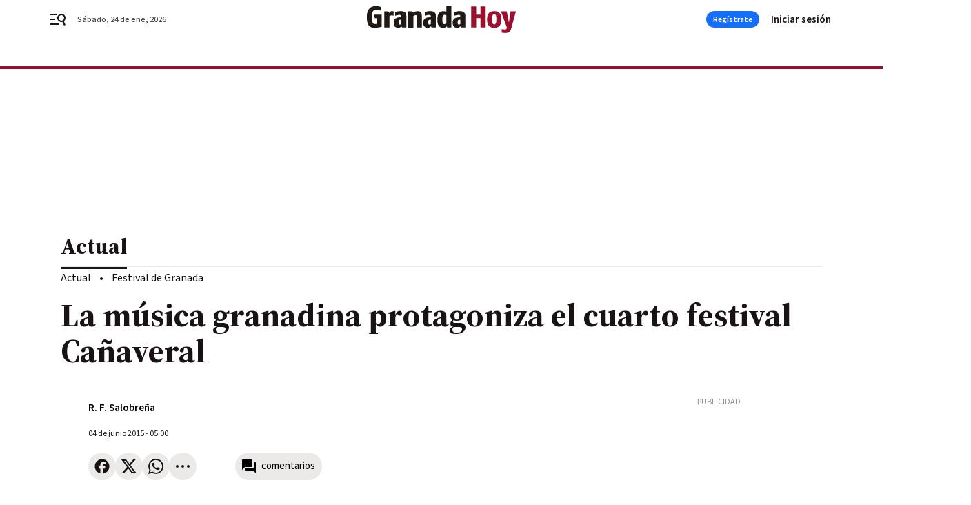

--- FILE ---
content_type: text/html; charset=UTF-8
request_url: https://www.granadahoy.com/ocio/granadina-protagoniza-cuarto-festival-Canaveral_0_922708252.html
body_size: 35513
content:



<!doctype html>
<html lang="es">
<head>
    <!-- bbnx generated at 2026-01-24T01:18:33+01:00 -->
    <meta charset="UTF-8">
    <meta name="viewport" content="width=device-width, initial-scale=1.0">
    <meta http-equiv="X-UA-Compatible" content="ie=edge">
    <meta name="generator" content="BBT bCube NX">

    <link rel="preconnect" href="https://fonts.googleapis.com">
<link rel="preconnect" href="https://fonts.gstatic.com" crossorigin>
<link href="https://fonts.googleapis.com/css2?family=Source+Sans+3:ital,wght@0,200..900;1,200..900&family=Source+Serif+4:ital,opsz,wght@0,8..60,200..900;1,8..60,200..900&display=swap" rel="stylesheet">

    <link rel="preload" href="/granadahoy/vendor.h-9f04c90ba4f98b79ed48.js" as="script">
    <link rel="preload" href="/granadahoy/app.h-95654bfe6b65e8a6003d.js" as="script">
    <link rel="preload" href="/granadahoy/app.h-873f182109d707a5c3a3.css" as="style">

    <title>La música granadina protagoniza el cuarto festival Cañaveral</title>
    <meta name="description" content="Ayer se presentó la IV edición del Festival Cañaveral,  con un elenco de artistas cien por cien granadinos presidido por José Ignacio Lapido, además de Napoleón Solo, Son de Nadie, Insula Kampa, Leone y DJ Óscar Lamota. El festival se llevará a cabo en el recinto del Polideportivo Julio Martín Pérez, contará con zona de acampada y entradas asequibles desde 12 euros en venta anticipada. Además este año,  como novedad,  los niños menores de 12 años que asistan con sus padres tendrán acceso gratuito al festival.">            <link rel="canonical" href="https://www.granadahoy.com/ocio/granadina-protagoniza-cuarto-festival-Canaveral_0_922708252.html">    
            
            <meta property="article:modified_time" content="2015-06-04T05:00:00+02:00">                    <meta property="article:published_time" content="2015-06-04T05:00:00+02:00">                    <meta property="article:section" content="Actual">                    <meta name="author" content="R. F. 
              Salobreña">                    <meta http-equiv="Content-Type" content="text/html; charset=UTF-8">                    <meta name="generator" content="BBT bCube NX">                    <meta name="keywords" content="granadina, protagoniza, cuarto, festival, Canaveral">                    <meta property="og:description" content="Ayer se presentó la IV edición del Festival Cañaveral,  con un elenco de artistas cien por cien granadinos presidido por José Ignacio Lapido, además de Napoleón Solo, Son de Nadie, Insula Kampa, Leone y DJ Óscar Lamota. El festival se llevará a cabo en el recinto del Polideportivo Julio Martín Pérez, contará con zona de acampada y entradas asequibles desde 12 euros en venta anticipada. Además este año,  como novedad,  los niños menores de 12 años que asistan con sus padres tendrán acceso gratuito al festival.">                    <meta property="og:image" content="https://static.grupojoly.com/clip/d1243b0d-83b8-440a-89b5-09c2babf1ee1_facebook-aspect-ratio_default_0.jpg">                    <meta property="og:image:height" content="628">                    <meta property="og:image:width" content="1200">                    <meta property="og:site_name" content="Granada Hoy">                    <meta property="og:title" content="La música granadina protagoniza el cuarto festival Cañaveral">                    <meta property="og:type" content="article">                    <meta property="og:url" content="https://www.granadahoy.com/ocio/granadina-protagoniza-cuarto-festival-Canaveral_0_922708252.html">                    <meta name="publisher" content="Granada Hoy">                    <meta http-equiv="refresh" content="600">                    <meta name="robots" content="index,follow,max-image-preview:large">                    <meta name="twitter:card" content="summary_large_image">                    <meta name="twitter:description" content="Ayer se presentó la IV edición del Festival Cañaveral,  con un elenco de artistas cien por cien granadinos presidido por José Ignacio Lapido, además de Napoleón Solo, Son de Nadie, Insula Kampa, Leone y DJ Óscar Lamota. El festival se llevará a cabo en el recinto del Polideportivo Julio Martín Pérez, contará con zona de acampada y entradas asequibles desde 12 euros en venta anticipada. Además este año,  como novedad,  los niños menores de 12 años que asistan con sus padres tendrán acceso gratuito al festival.">                    <meta name="twitter:image" content="https://static.grupojoly.com/clip/d1243b0d-83b8-440a-89b5-09c2babf1ee1_twitter-aspect-ratio_default_0.jpg">                    <meta name="twitter:title" content="La música granadina protagoniza el cuarto festival Cañaveral">                    <link rel="shortcut icon" href="https://static.grupojoly.com/clip/2ffbd30a-88f4-4fad-91d9-16dbe65b35e5_source-aspect-ratio_default_0.jpg" type="image/x-icon">                    <link rel="apple-touch-icon" href="https://static.grupojoly.com/joly/public/file/2024/0918/09/app-launcher-granada.png">                    <link href="https://www.granadahoy.com/ocio/granadina-protagoniza-cuarto-festival-Canaveral_0_922708252.amp.html" rel="amphtml">                    <meta property="mrf:canonical" content="https://www.granadahoy.com/ocio/granadina-protagoniza-cuarto-festival-Canaveral_0_922708252.html">                    <meta property="mrf:authors" content="R. F. 
              Salobreña">                    <meta property="mrf:sections" content="Actual">                    <meta property="mrf:tags" content="noticia_id:5995433">                    <meta property="mrf:tags" content="fechapublicacion:20150604">                    <meta property="mrf:tags" content="lastmodify:">                    <meta property="mrf:tags" content="layout:noticias">                    <meta property="mrf:tags" content="accesstype:abierto">                    <meta property="mrf:tags" content="keywords:granadina;protagoniza;cuarto;festival;Canaveral">                    <meta property="mrf:tags" content="categoria:Actual">                    <meta property="mrf:tags" content="subcategoria:sinct">            
    
    <link rel="preconnect" href="https://static.grupojoly.com">
                                    <script type="application/ld+json">{"@context":"https:\/\/schema.org","@graph":[{"@context":"https:\/\/schema.org","@type":"NewsMediaOrganization","name":"Granada Hoy","url":"https:\/\/www.granadahoy.com","logo":{"@type":"ImageObject","url":"https:\/\/www.granadahoy.com\/static\/logos\/granadahoy.svg"},"sameAs":["https:\/\/www.facebook.com\/granadahoy\/","https:\/\/twitter.com\/granadahoy","https:\/\/www.instagram.com\/diariogranadahoy","https:\/\/www.youtube.com\/channel\/UCA9I6TSCxHK8dGvfmKNql9A"],"foundingDate":"2003-09-14T00:00:00+02:00","@id":"https:\/\/www.granadahoy.com#organization"},{"@context":"https:\/\/schema.org","@type":"BreadcrumbList","name":"La m\u00fasica granadina protagoniza el cuarto festival Ca\u00f1averal","itemListElement":[{"@type":"ListItem","position":1,"item":{"@type":"CollectionPage","url":"https:\/\/www.granadahoy.com","name":"Granada Hoy","@id":"https:\/\/www.granadahoy.com"}},{"@type":"ListItem","position":2,"item":{"@type":"CollectionPage","url":"https:\/\/www.granadahoy.com\/ocio\/","name":"Actual","@id":"https:\/\/www.granadahoy.com\/ocio\/"}},{"@type":"ListItem","position":3,"item":{"@type":"WebPage","url":"https:\/\/www.granadahoy.com\/ocio\/granadina-protagoniza-cuarto-festival-Canaveral_0_922708252.html","name":"La m\u00fasica granadina protagoniza el cuarto festival Ca\u00f1averal","@id":"https:\/\/www.granadahoy.com\/ocio\/granadina-protagoniza-cuarto-festival-Canaveral_0_922708252.html"}}],"@id":"https:\/\/www.granadahoy.com\/ocio\/granadina-protagoniza-cuarto-festival-Canaveral_0_922708252.html#breadcrumb"},{"@context":"https:\/\/schema.org","@type":"NewsArticle","headline":"La m\u00fasica granadina protagoniza el cuarto festival Ca\u00f1averal","url":"https:\/\/www.granadahoy.com:443\/ocio\/granadina-protagoniza-cuarto-festival-Canaveral_0_922708252.html","datePublished":"2015-06-04T05:00:00+02:00","dateModified":"2015-06-04T05:00:00+02:00","publisher":{"@id":"https:\/\/www.granadahoy.com#organization"},"author":[{"@type":"Person","name":"R. F. \n              Salobre\u00f1a"}],"mainEntityOfPage":"https:\/\/www.granadahoy.com\/ocio\/granadina-protagoniza-cuarto-festival-Canaveral_0_922708252.html","isAccessibleForFree":true,"articleSection":["Actual"],"articleBody":"Ayer se present\u00f3 la IV edici\u00f3n del Festival Ca\u00f1averal,  con un elenco de artistas cien por cien granadinos presidido por Jos\u00e9 Ignacio Lapido, adem\u00e1s de Napole\u00f3n Solo, Son de Nadie, Insula Kampa, Leone y DJ \u00d3scar Lamota. El festival se llevar\u00e1 a cabo en el recinto del Polideportivo Julio Mart\u00edn P\u00e9rez, contar\u00e1 con zona de acampada y entradas asequibles desde 12 euros en venta anticipada. Adem\u00e1s este a\u00f1o,  como novedad,  los ni\u00f1os menores de 12 a\u00f1os que asistan con sus padres tendr\u00e1n acceso gratuito al festival.  \"La cultura es modo de hacer en Salobre\u00f1a y este Festival viene a completar el resto de festivales y eventos que se organizan el durante todo el a\u00f1o en la Villa\", indic\u00f3 en la presentaci\u00f3n la actual concejala delegada del \u00e1rea, Mar\u00eda Eugenia Rufino.","wordCount":143,"name":"La m\u00fasica granadina protagoniza el cuarto festival Ca\u00f1averal","description":"Ayer se present\u00f3 la IV edici\u00f3n del Festival Ca\u00f1averal,  con un elenco de artistas cien por cien granadinos presidido por Jos\u00e9 Ignacio Lapido, adem\u00e1s de Napole\u00f3n Solo, Son de Nadie, Insula Kampa, Leone y DJ \u00d3scar Lamota. El festival se llevar\u00e1 a cabo en el recinto del Polideportivo Julio Mart\u00edn P\u00e9rez, contar\u00e1 con zona de acampada y entradas asequibles desde 12 euros en venta anticipada. Adem\u00e1s este a\u00f1o,  como novedad,  los ni\u00f1os menores de 12 a\u00f1os que asistan con sus padres tendr\u00e1n acceso gratuito al festival.","keywords":[],"image":{"@type":"ImageObject","url":"https:\/\/static.grupojoly.com\/clip\/d1243b0d-83b8-440a-89b5-09c2babf1ee1_source-aspect-ratio_default_0.jpg","name":"Granada Hoy"}}]}</script>
                <!-- New cookie policies (Marfeel) -->
<script type="text/javascript">
    if (!window.didomiConfig) {
        window.didomiConfig = {};
    }
    if (!window.didomiConfig.notice) {
        window.didomiConfig.notice = {};
    }
    if (!window.didomiConfig.app) {
        window.didomiConfig.app = {};
    }

    // time in seconds pay to reject should be valid. In this example, one day in seconds is 86400.
    window.didomiConfig.app.deniedConsentDuration = 86400;
    window.didomiConfig.notice.enable = false;
</script>
<!-- End New cookie policies (Marfeel) -->

<!-- Didomi CMP -->
<script async type="text/javascript">window.gdprAppliesGlobally=true;(function(){function a(e){if(!window.frames[e]){if(document.body&&document.body.firstChild){var t=document.body;var n=document.createElement("iframe");n.style.display="none";n.name=e;n.title=e;t.insertBefore(n,t.firstChild)}
    else{setTimeout(function(){a(e)},5)}}}function e(n,r,o,c,s){function e(e,t,n,a){if(typeof n!=="function"){return}if(!window[r]){window[r]=[]}var i=false;if(s){i=s(e,t,n)}if(!i){window[r].push({command:e,parameter:t,callback:n,version:a})}}e.stub=true;function t(a){if(!window[n]||window[n].stub!==true){return}if(!a.data){return}
        var i=typeof a.data==="string";var e;try{e=i?JSON.parse(a.data):a.data}catch(t){return}if(e[o]){var r=e[o];window[n](r.command,r.parameter,function(e,t){var n={};n[c]={returnValue:e,success:t,callId:r.callId};a.source.postMessage(i?JSON.stringify(n):n,"*")},r.version)}}
        if(typeof window[n]!=="function"){window[n]=e;if(window.addEventListener){window.addEventListener("message",t,false)}else{window.attachEvent("onmessage",t)}}}e("__tcfapi","__tcfapiBuffer","__tcfapiCall","__tcfapiReturn");a("__tcfapiLocator");(function(e){
        var t=document.createElement("script");t.id="spcloader";t.type="text/javascript";t.async=true;t.src="https://sdk.privacy-center.org/"+e+"/loader.js?target="+document.location.hostname;t.charset="utf-8";var n=document.getElementsByTagName("script")[0];n.parentNode.insertBefore(t,n)})("6e7011c3-735d-4a5c-b4d8-c8b97a71fd01")})();</script>
<!-- End Didomi CMP -->
                                    <script>
    window.adMap = {"networkCode":"","adUnitPath":"","segmentation":{"site":"","domain":"https:\/\/www.granadahoy.com","id":"5995433","type":"content","subtype":"noticias","language":"es","category":["Actual"],"tags":[],"authors":[],"geocont":""},"bannerTop":null,"bannerUnderHeader":{"type":"html","id":1000028,"slotType":"BANNER","minimumReservedHeightMobile":115,"minimumReservedHeightDesktop":265,"name":"Top, Int, Skin RC","active":true,"code":"<div id=\"top\" class=\"henneoHB\"><\/div>\n<div id=\"int\" class=\"henneoHB\"><\/div>\n<div id=\"skin\" class=\"henneoHB\"><\/div>"},"bannerFooter":null,"afterContent":null,"skyLeft":{"type":"html","id":1000027,"slotType":"SKY","minimumReservedHeightMobile":null,"minimumReservedHeightDesktop":600,"name":"Skyizda RC","active":true,"code":"<div id=\"skyizda\" class=\"henneoHB\"><\/div>"},"skyRight":{"type":"html","id":1000026,"slotType":"SKY","minimumReservedHeightMobile":null,"minimumReservedHeightDesktop":600,"name":"Skydcha RC","active":true,"code":"<div id=\"skydcha\" class=\"henneoHB\"><\/div>"},"outOfPage":null,"list":[{"index":3,"position":{"type":"html","id":1000058,"slotType":"RECTANGLE","minimumReservedHeightMobile":250,"minimumReservedHeightDesktop":450,"name":"Intext Contenidos Noticias GH","active":true,"code":"<div class=\"adv-intext\">\n<script>function a(r){try{for(;r.parent&&r!==r.parent;)r=r.parent;return r}catch(r){return null}}var n=a(window);if(n&&n.document&&n.document.body){var s=document.createElement(\"script\");s.setAttribute(\"data-gdpr-applies\", \"${gdpr}\");s.setAttribute(\"data-consent-string\", \"${gdpr_consent}\");s.src=\"https:\/\/static.sunmedia.tv\/integrations\/ab31bd4b-8504-478f-9cb5-f24e2f71b994\/ab31bd4b-8504-478f-9cb5-f24e2f71b994.js\",s.async=!0,n.document.body.appendChild(s)}<\/script> <\/script>\n<\/div>"}}],"vastUrl":"https:\/\/vast.sunmedia.tv\/df40fa1e-ea46-48aa-9f19-57533868f398?rnd=__timestamp__&gdpr=${gdpr}&gdpr_consent=${gdpr_consent}&referrerurl=__page-url__&rw=__player-width__&rh=__player-height__&cp.schain=${supply_chain}&t=${VALUE}","adMapName":"Admap Contenidos con columna derecha Desktop GH","underRecirculationBannerLeft":null,"underRecirculationBannerRight":null} || [];
    window.adMapMobile = {"networkCode":"","adUnitPath":"","segmentation":{"site":"","domain":"https:\/\/www.granadahoy.com","id":"5995433","type":"content","subtype":"noticias","language":"es","category":["Actual"],"tags":[],"authors":[],"geocont":""},"bannerTop":{"type":"html","id":1000024,"slotType":"BANNER","minimumReservedHeightMobile":115,"minimumReservedHeightDesktop":265,"name":"Top, Int RC","active":true,"code":"<div id=\"top\" class=\"henneoHB\"><\/div>\n<div id=\"int\" class=\"henneoHB\"><\/div>"},"bannerUnderHeader":null,"bannerFooter":null,"afterContent":null,"skyLeft":null,"skyRight":null,"outOfPage":null,"list":[{"index":3,"position":{"type":"html","id":1000013,"slotType":"RECTANGLE","minimumReservedHeightMobile":600,"minimumReservedHeightDesktop":600,"name":"Right1 RC","active":true,"code":"<div class=\"henneoHB henneoHB-right\" ><\/div>"}},{"index":6,"position":{"type":"html","id":1000058,"slotType":"RECTANGLE","minimumReservedHeightMobile":250,"minimumReservedHeightDesktop":450,"name":"Intext Contenidos Noticias GH","active":true,"code":"<div class=\"adv-intext\">\n<script>function a(r){try{for(;r.parent&&r!==r.parent;)r=r.parent;return r}catch(r){return null}}var n=a(window);if(n&&n.document&&n.document.body){var s=document.createElement(\"script\");s.setAttribute(\"data-gdpr-applies\", \"${gdpr}\");s.setAttribute(\"data-consent-string\", \"${gdpr_consent}\");s.src=\"https:\/\/static.sunmedia.tv\/integrations\/ab31bd4b-8504-478f-9cb5-f24e2f71b994\/ab31bd4b-8504-478f-9cb5-f24e2f71b994.js\",s.async=!0,n.document.body.appendChild(s)}<\/script> <\/script>\n<\/div>"}},{"index":10,"position":{"type":"html","id":1000014,"slotType":"RECTANGLE","minimumReservedHeightMobile":600,"minimumReservedHeightDesktop":600,"name":"Right2 RC","active":true,"code":"<div class=\"henneoHB henneoHB-right\" ><\/div>"}},{"index":14,"position":{"type":"html","id":1000015,"slotType":"RECTANGLE","minimumReservedHeightMobile":600,"minimumReservedHeightDesktop":600,"name":"Right3 RC","active":true,"code":"<div class=\"henneoHB henneoHB-right\" ><\/div>"}},{"index":18,"position":{"type":"html","id":1000016,"slotType":"RECTANGLE","minimumReservedHeightMobile":600,"minimumReservedHeightDesktop":600,"name":"Right4 RC","active":true,"code":"<div class=\"henneoHB henneoHB-right\" ><\/div>"}}],"vastUrl":"https:\/\/vast.sunmedia.tv\/df40fa1e-ea46-48aa-9f19-57533868f398?rnd=__timestamp__&gdpr=${gdpr}&gdpr_consent=${gdpr_consent}&referrerurl=__page-url__&rw=__player-width__&rh=__player-height__&cp.schain=${supply_chain}&t=${VALUE}","adMapName":"Admap Contenidos Mobile GH","underRecirculationBannerLeft":null,"underRecirculationBannerRight":null} || [];
</script>
                        
            <!-- Tag per site - Google Analytics -->

    
    <!-- Google Analytics -->
    <script>
        window.dataLayer = window.dataLayer || [];
        window.dataLayer.push({
                        'site': 'grh',                        'categoria': 'Actual',                        'subcategoria': '',                        'secundarias': '',                        'section': 'Actual',                        'platform': 'Desktop',                        'layout': 'noticias',                        'createdby': '',                        'titular': 'La-música-granadina-protagoniza-el-cuarto-festival-Cañaveral',                        'fechapublicacion': '20150604',                        'lastmodify': '',                        'keywords': 'granadina,protagoniza,cuarto,festival,Canaveral',                        'noticia_id': '5995433',                        'seotag': '',                        'title': 'La música granadina protagoniza el cuarto festival Cañaveral',                        'firma': 'R. F. 
              Salobreña',                        'media_id': '409',                        'author': '',                        'user': '',                        'image': '',                        'canonical': 'https://www.granadahoy.com/ocio/granadina-protagoniza-cuarto-festival-Canaveral_0_922708252.html',                        'template': 'normal',                        'op_column': '',                        'fechadeactualizacion': '2016-10-14 05:45:23',                        'accesstype': 'abierto',                        'mediatype': '',                        'user_logged': '0',                        'user_id': '',                        'ga_id': '',                        'su': '',                        'kid': ''                    });
    </script>
    <script>
    function updateDataLayerPlatform() {
        const isMobile = detectMob();
        if (isMobile) {
            window.dataLayer.push({ 'platform': 'Mobile' });
        }
    }

    function detectMob() {
        const toMatch = [
            /Android/i,
            /webOS/i,
            /iPhone/i,
            /iPad/i,
            /iPod/i,
            /BlackBerry/i,
            /Windows Phone/i
        ];

        return toMatch.some((toMatchItem) => {
            return navigator.userAgent.match(toMatchItem);
        });
    }

    updateDataLayerPlatform();
    </script>

    <!-- Google Tag Manager -->
    <script>
    window.jolTagManagerId = "GTM-57FMMR";
    (function (w, d, s, l, i) {
        w[l] = w[l] || [];
        w[l].push({ 'gtm.start': new Date().getTime(), event: 'gtm.js' });
        const f = d.getElementsByTagName(s)[0],
            j = d.createElement(s),
            dl = l != 'dataLayer' ? '&l=' + l : '';
        j.src = 'https://www.googletagmanager.com/gtm.js?id=' + i + dl;
        j.async = 'true';
        f.parentNode.insertBefore(j, f);
    })(window, document, 'script', 'dataLayer', 'GTM-57FMMR');
    </script>
    <!-- End Google Tag Manager -->

<!-- Google Tag Manager (Alayans -> Addoor) - https://mgr.bitban.com/issues/129004 -->
<script>(function(w,d,s,l,i){w[l]=w[l]||[]; w[l].push({'gtm.start':new Date().getTime(), event:'gtm.js'});var f=d.getElementsByTagName(s)[0],j=d.createElement(s), dl=l!='dataLayer'?'&l='+l:'';j.async=true;j.src='https://www.googletagmanager.com/gtm.js?id='+i+dl;f.parentNode.insertBefore(j,f);
    })(window,document, 'script', 'dataLayer', 'GTM-P3BNRJ4L'); </script>
<!-- End Google Tag Manager -->
    
                        <style>
        #related-5995433 {
            display: none;
        }
    </style>
    <link rel="preload" href="/granadahoy/brick/hot-topics-joly-default-brick.h-7149aa2a336c4862a095.css" as="style"><link rel="preload" href="/granadahoy/brick/header-joly-default-brick.h-4972c2703dc6736c9dcb.css" as="style"><link rel="preload" href="/granadahoy/brick/footer-joly-default-brick.h-23081ad91b02830b2baf.css" as="style"><link rel='stylesheet' href='/granadahoy/brick/hot-topics-joly-default-brick.h-7149aa2a336c4862a095.css'><link rel='stylesheet' href='/granadahoy/brick/header-joly-default-brick.h-4972c2703dc6736c9dcb.css'><link rel='stylesheet' href='/granadahoy/brick/footer-joly-default-brick.h-23081ad91b02830b2baf.css'>

    <link rel="stylesheet" href="/granadahoy/app.h-873f182109d707a5c3a3.css">

                
                                
                    <!-- Seedtag Config -->

<script defer>

function getCookieForSeedtag(name) {
    const cookies = document.cookie.split(";");
    for (let cookie of cookies) {
        cookie = cookie.trim();
        if (cookie.startsWith(name + "=")) {
            try {
                return decodeURIComponent(cookie.substring(name.length + 1));
            } catch (e) {
                return "";
            }
        }
    }
    return "";
}

setTimeout(() => {
    const userSessionCookie = getCookieForSeedtag('nx-session-user');
    let isSubscriber = false;
    if (userSessionCookie) {
        try {
            const userData = JSON.parse(userSessionCookie);
            if (userData && userData.type && userData.type.toString() === '2') {
                isSubscriber = true;
            }
        } catch (e) {
            console.error("Integration Error: Error parsing user session cookie.", e);
        }
    }

    if (!isSubscriber) {
        !function(){window.hb_now=Date.now();var e=document.getElementsByTagName("script")[0],t="https://hb.20m.es/stable/config/grupojoly.com/desktop-mobile.min.js";
        window.location.search.match(/hb_test=true/)&&(t=t.replace("/stable/","/test/"));var n=document.createElement("script");n.async=!0,n.src=t,e.parentNode.insertBefore(n,e)}();
    }
}, 500);

</script>
<!-- Indigitall -->
<script defer type="text/javascript" src="/static/indigitall/sdk.min.js"></script>
<script defer type="text/javascript" src="/static/indigitall/worker.min.js"></script>
<!-- GFK -->

    
    <script defer type="text/javascript">
        var gfkS2sConf = {
            media: "GranadahoyWeb",
            url: "//es-config.sensic.net/s2s-web.js",
            type:     "WEB",
            logLevel: "none"
        };

        (function (w, d, c, s, id, v) {
            if (d.getElementById(id)) {
                return;
            }

            w.gfkS2sConf = c;
            w[id] = {};
            w[id].agents = [];
            var api = ["playStreamLive", "playStreamOnDemand", "stop", "skip", "screen", "volume", "impression"];
            w.gfks = (function () {
                function f(sA, e, cb) {
                    return function () {
                        sA.p = cb();
                        sA.queue.push({f: e, a: arguments});
                    };
                }
                function s(c, pId, cb) {
                    var sA = {queue: [], config: c, cb: cb, pId: pId};
                    for (var i = 0; i < api.length; i++) {
                        var e = api[i];
                        sA[e] = f(sA, e, cb);
                    }
                    return sA;
                }
                return s;
            }());
            w[id].getAgent = function (cb, pId) {
                var a = {
                    a: new w.gfks(c, pId || "", cb || function () {
                        return 0;
                    })
                };
                function g(a, e) {
                    return function () {
                        return a.a[e].apply(a.a, arguments);
                    }
                }
                for (var i = 0; i < api.length; i++) {
                    var e = api[i];
                    a[e] = g(a, e);
                }
                w[id].agents.push(a);
                return a;
            };

            var lJS = function (eId, url) {
                var tag = d.createElement(s);
                var el = d.getElementsByTagName(s)[0];
                tag.id = eId;
                tag.async = true;
                tag.type = 'text/javascript';
                tag.src = url;
                el.parentNode.insertBefore(tag, el);
            };

            if (c.hasOwnProperty(v)) {lJS(id + v, c[v]);}
            lJS(id, c.url);
        })(window, document, gfkS2sConf, 'script', 'gfkS2s', 'visUrl');
    </script>
    <script defer type="text/javascript">
        var agent = gfkS2s.getAgent();
        let c1 = window.location.hostname.replace("www.", "");
        let c2 = "homepage";
        if (window.location.pathname.length > 1) {
            c2 = window.location.pathname;
            if (window.location.pathname.lastIndexOf("/") > 0) {
                c2 = window.location.pathname.substring(1, window.location.pathname.lastIndexOf("/"));
            }
        }
        var customParams = {
            c1: c1,
            c2: c2
        }

        agent.impression("default", customParams);
    </script>
<!-- Marfeel head-->
<script defer type="text/javascript">
    function e(e){var t=!(arguments.length>1&&void 0!==arguments[1])||arguments[1],c=document.createElement("script");c.src=e,t?c.type="module":(c.async=!0,c.type="text/javascript",c.setAttribute("nomodule",""));var n=document.getElementsByTagName("script")[0];n.parentNode.insertBefore(c,n)}function t(t,c,n){var a,o,r;null!==(a=t.marfeel)&&void 0!==a||(t.marfeel={}),null!==(o=(r=t.marfeel).cmd)&&void 0!==o||(r.cmd=[]),t.marfeel.config=n,t.marfeel.config.accountId=c;var i="https://sdk.mrf.io/statics";e("".concat(i,"/marfeel-sdk.js?id=").concat(c),!0),e("".concat(i,"/marfeel-sdk.es5.js?id=").concat(c),!1)}!function(e,c){var n=arguments.length>2&&void 0!==arguments[2]?arguments[2]:{};t(e,c,n)}(window,3358,{} /*config*/);
</script>

<!-- Interstitial Adgage -->
    <script defer src="https://cdn.adkaora.space/grupojoly/generic/prod/adk-init.js" data-version="v3" type="text/javascript"></script>
<!-- Besocy head -->
<script>
(function(d,s,id,h,t){
    var js,r,djs = d.getElementsByTagName(s)[0];
    if (d.getElementById(id)) {return;}
    js = d.createElement('script');js.id =id;js.async=1;
    js.h=h;js.t=t;
    r=encodeURI(btoa(d.referrer));
    js.src="//"+h+"/pixel/js/"+t+"/"+r;
    djs.parentNode.insertBefore(js, djs);
}(document, 'script', 'dogtrack-pixel','joly.spxl.socy.es', 'JOLYOzD0eCrpfv'));
</script>
<!-- Besocy head -->

<script>
    function getCookie(name) {
        const cookies = document.cookie.split(";");
        for (let cookie of cookies) {
            cookie = cookie.trim();
            if (cookie.startsWith(name + "=")) {
                try {
                    return decodeURIComponent(cookie.substring(name.length + 1));
                } catch (e) {
                    return "";
                }
            }
        }
        return "";
    }

    let isSubscriber = false;
    const userSessionCookie = getCookie('nx-session-user');

    let parsedUserData = null;

    if (userSessionCookie) {
        try {
            const userData = JSON.parse(userSessionCookie);
            parsedUserData = userData;

            if (userData && userData.type && userData.type.toString() === '2') {
                isSubscriber = true;
            }

            document.addEventListener("DOMContentLoaded", function() {
                const headerbtnsubscription = document.getElementById('headerbtnsubscription');
                if (headerbtnsubscription) {
                    if (isSubscriber) {
                        headerbtnsubscription.style.display = 'none';
                    } else {
                        headerbtnsubscription.style.display = 'flex';
                    }
                }
            });
        } catch (e) {
            console.error("Integration Error: Error parsing user session cookie.", e);
        }
    }

        </script>
<!-- Permutive -->


        
<script defer type="text/javascript" src="https://cdns.gigya.com/js/gigya.js?apiKey=3_xnGDOKQhlk3AWEjt52tCmRrZVTZ1lkV38S2Uw4B591rLt7tBR946DRiqNdGtbWqD">
    {
        'lang': 'es',
        'sessionExpiration': 2592000,
    }
</script>
        
    <style>@media all and (max-width: 768px) {#id-bannerTop { min-height: 115px; }} </style>
<style>@media all and (min-width: 769px) {#id-bannerUnderHeader { min-height: 265px; }} </style>

    <script>
    function getCookie(name) {
        const cookies = document.cookie.split(";");
        for (let cookie of cookies) {
            cookie = cookie.trim();
            if (cookie.startsWith(name + "=")) {
                try {
                    return decodeURIComponent(cookie.substring(name.length + 1));
                } catch (e) {
                    return "";
                }
            }
        }
        return "";
    }
    let isSubscriberCaseAdWall = false;
    const userSessionCookie = getCookie('nx-session-user');
    if (userSessionCookie) {
        try {
            const userData = JSON.parse(userSessionCookie);
            if (userData && userData.type && userData.type.toString() === '2') {
                isSubscriberCaseAdWall = true;
            }
        } catch (e) {
            console.error("Integration Error: Error parsing user session cookie.", e);
        }
    }
    window.yieldMasterCmd = window.yieldMasterCmd || [];
    window.yieldMasterCmd.push(function() { window.yieldMaster.init({ pageVersionAutodetect: true, enableAdUnits: isSubscriberCaseAdWall ? [] : ['GDH_ADWALL'] }); });
</script>
</head>


<body class="web-mode granadahoy  sky-grid sky-grid-content">

  
      <!-- Global site tag (gtag.js) - Google Analytics -->

    <!-- Google Tag Manager (noscript) -->
    <noscript><iframe src="https://www.googletagmanager.com/ns.html?id=GTM-57FMMR"
                      height="0" width="0" style="display:none;visibility:hidden"></iframe></noscript>
    <!-- End Google Tag Manager (noscript) -->
  
        
            <!-- Begin comScore Tag -->
        <script>
            var _comscore = _comscore || [];
            _comscore.push({ c1: "2", c2: "14621244" });
            (function() {
                var s = document.createElement("script"), el = document.getElementsByTagName("script")[0]; s.async = true;
                s.src = "https://sb.scorecardresearch.com/cs/14621244/beacon.js";
                el.parentNode.insertBefore(s, el);
            })();
        </script>
        <noscript>
            <img src="https://sb.scorecardresearch.com/p?c1=2&c2=14621244&cv=3.6&cj=1" alt="comScore">
        </noscript>
        <!-- End comScore Tag -->
    
  
  
<div id="app">
    <page-variables :content-id="5995433"                    :running-in-showroom="false"
                    :site-url="&quot;https:\/\/www.granadahoy.com&quot;"
                    :site="{&quot;id&quot;:18,&quot;name&quot;:&quot;Granada Hoy&quot;,&quot;alias&quot;:&quot;granadahoy&quot;,&quot;url&quot;:&quot;https:\/\/www.granadahoy.com&quot;,&quot;staticUrl&quot;:null,&quot;scheme&quot;:&quot;https&quot;,&quot;mediaId&quot;:8}"
                    :preview="false"
                    :feature-flags="{&quot;CmsAuditLog.enabled&quot;:true,&quot;ManualContentIdInBoardsAndComposition.enabled&quot;:true,&quot;ShowLanguageToolFAB.Enabled&quot;:true}"></page-variables>
                                            <nx-paywall-manager :content-id="5995433"></nx-paywall-manager>
            <nx-paywall-version-testing></nx-paywall-version-testing>
            
            
                        <aside id="id-bannerTop" data-ad-type="bannerTop">
                <nx-advertising-position type="bannerTop"></nx-advertising-position>
            </aside>
            
            
            
        
            <div class="top_container">
                        <nav aria-label="Saltar al contenido">
                <a href="#content-body" tabindex="0" class="sr-only gl-accessibility">Ir al contenido</a>
            </nav>
            
                                            
                

            
                                            
                
<nx-header-joly-default inline-template>
    <header class="bbnx-header granadahoy   "
            :class="{
            'sticky': this.headerSticky,
            'stickeable': this.headerStickable,
            'open_menu': this.openMenu,
            'open_search': this.openSearch }">
        <div class="bbnx-header-wrapper">
            <button class="burger"
                    aria-expanded="false"
                    @click.stop="toggleMenu"
                    aria-label="header.menu.open">
                <span class="sr-only">header.menu.open</span>
                <svg width="24" height="24" viewBox="0 0 24 24" fill="none" xmlns="http://www.w3.org/2000/svg">
<path fill-rule="evenodd" clip-rule="evenodd" d="M10 4H1V6H10V4ZM13 18H1V20H13V18ZM1 11H8V13H1V11ZM22.6453 12.0163C23.7635 8.89772 22.15 5.46926 19.0388 4.35308C15.9275 3.23699 12.4933 4.85461 11.3627 7.96875C10.2322 11.0829 11.8322 14.5178 14.939 15.6462C16.1126 16.0666 17.3318 16.0999 18.4569 15.8118L20.8806 21L22.9881 20.0095L20.5604 14.812C21.4838 14.1292 22.2237 13.1761 22.6453 12.0163ZM13.3081 8.64794C14.061 6.60972 16.3173 5.56022 18.3531 6.30143C20.3991 7.05629 21.4422 9.32957 20.6794 11.3795L20.6208 11.5266C19.8047 13.463 17.6031 14.4318 15.6213 13.6973C13.5898 12.9445 12.5552 10.6862 13.3081 8.64794Z" fill="#1A1813"/>
</svg>

            </button>
            <span class="register-date register-date--xl A-100-500-500-N" v-text="dateTimeNow"></span>
                        <a href="/" class="logo" title="Ir a Granada Hoy">
                                                            <svg width="400" height="74" viewBox="0 0 400 74" fill="none" xmlns="http://www.w3.org/2000/svg">
<path d="M318.641 58.963H305.106V33.8043H293.613V58.963H280.077V2.1353H293.613V24.4829H305.106V2.1353H318.641V58.9687M361.17 37.1301C361.17 55.7786 351.849 59.6078 341.888 59.6078C331.928 59.6078 322.606 55.524 322.606 37.1301C322.606 18.7362 331.803 15.1615 341.888 15.1615C351.724 15.0314 361.046 18.8663 361.17 37.1301ZM347.635 37.1301C347.635 25.7612 345.972 23.7193 341.888 23.7193C338.059 23.7193 336.142 26.0157 336.142 37.1301C336.142 48.2445 338.568 50.5409 341.888 50.5409C345.209 50.5409 347.635 48.4991 347.635 37.1301ZM399.994 15.8006L387.353 62.1587C384.672 71.8648 380.328 73.5277 372.285 73.5277C368.834 73.5277 365.26 73.2732 361.815 72.7641L361.685 63.4427C361.685 63.4427 368.071 64.2063 370.882 64.2063C373.308 64.2063 374.332 63.8217 374.971 61.3952L375.611 58.7141L359.903 15.8006H375.356L381.227 45.4277L385.571 15.6706L400 15.8006H399.994Z" fill="#981230"/>
<path d="M39.9723 56.7911C39.9723 56.7911 29.6271 59.6022 21.8385 59.6022C13.1563 59.6022 0 59.0931 0 31.1233C0 4.9408 14.8136 1.36609 24.7798 1.36609C32.8229 1.36609 37.4213 3.92269 37.4213 3.92269V13.7531C33.3376 12.3504 28.9936 11.4567 24.6497 11.4567C18.3939 11.4567 13.5409 14.6468 13.5409 31.3778C13.5409 48.1088 18.1394 49.7661 22.0987 49.7661C23.6316 49.6416 25.1644 49.5116 26.6972 49.1269V33.7987H21.205L20.3114 24.4773H39.9779V56.7854M72.0315 27.4128C70.2442 26.7737 68.3268 26.5192 66.5394 26.5192C64.3674 26.5192 62.3255 27.1583 60.6626 28.4366V58.9574H47.1274V15.9251H57.9816L59.899 20.3935C59.899 20.3935 61.6864 15.1559 67.5632 15.1559C69.096 15.1559 70.7533 15.4104 72.1617 15.9195L72.0315 27.4128ZM94.7638 58.8273L92.7219 55.6372C90.8044 58.1938 87.7388 59.5965 84.6788 59.721C79.6957 59.721 72.1617 58.3182 72.1617 45.8011C72.1617 33.284 82.7613 31.6267 88.3836 31.6267H92.473V28.6911C92.473 26.2646 91.4492 25.1164 88.0046 25.1164C83.7908 25.1164 76.1266 27.4128 76.1266 27.4128V17.5767C76.1266 17.5767 83.4062 15.1502 90.8158 15.1502C99.498 15.1502 106.014 17.5767 106.014 28.1764V58.8273H94.7638ZM92.4674 38.0125L89.9108 38.1426C86.5906 38.2727 85.4424 39.6754 85.4424 45.292C85.4424 49.8905 86.7207 51.1688 88.7626 51.1688C90.0409 51.0387 91.3192 50.5297 92.4674 49.7661V38.0125ZM147.638 58.9574H134.103V29.3303C134.103 26.6492 133.594 25.88 131.422 25.88C128.61 25.88 125.036 27.9219 125.036 27.9219V59.0818H111.24V15.9251H121.97L124.527 19.2453C127.847 16.6887 131.936 15.1559 136.275 15.1559C143.554 15.1559 147.513 18.7306 147.513 26.5248L147.643 58.963L147.638 58.9574ZM185.184 58.8273H173.945L171.903 55.6372C169.985 58.1938 166.92 59.5965 163.854 59.721C158.871 59.721 151.337 58.3182 151.337 45.8011C151.337 33.284 161.937 31.6267 167.553 31.6267H171.767V28.6911C171.767 26.2646 170.743 25.1164 167.299 25.1164C163.085 25.1164 155.421 27.4128 155.421 27.4128V17.5767C155.421 17.5767 162.7 15.1502 170.11 15.1502C178.792 15.1502 185.308 17.5767 185.308 28.1764L185.178 58.8273H185.184ZM171.648 38.0125L169.092 38.1426C165.772 38.2727 164.623 39.6754 164.623 45.292C164.623 49.8905 165.902 51.1688 167.944 51.1688C169.346 51.0387 170.625 50.5297 171.648 49.7661V38.0125ZM226.949 58.8273H216.095L214.307 55.8917C211.881 58.4483 208.431 59.8511 204.986 59.721C199.109 59.721 189.149 58.4427 189.149 37.4978C189.149 16.553 200.772 15.2747 206.264 15.2747C208.821 15.2747 211.242 16.0382 213.289 17.4466V0.472412H226.824L226.955 58.833L226.949 58.8273ZM213.414 47.9731V26.259C212.011 25.4954 210.478 25.1108 208.945 25.1108C205.116 25.1108 202.689 26.3891 202.689 37.4978C202.689 48.6066 204.986 49.8849 208.306 49.8849C210.224 49.6303 212.011 48.9912 213.414 47.9674V47.9731ZM253.007 58.9574L250.965 55.6372C249.048 58.1938 245.988 59.5965 242.922 59.721C237.939 59.721 230.405 58.3182 230.405 45.8011C230.405 33.284 241.005 31.6267 246.627 31.6267H250.841V28.6911C250.841 26.2646 249.817 25.1164 246.372 25.1164C242.158 25.1164 234.494 27.4128 234.494 27.4128V17.5767C234.494 17.5767 241.774 15.1502 249.183 15.1502C257.866 15.1502 264.382 17.5767 264.382 28.1764L264.251 58.9574H253.007ZM250.711 38.0125L248.154 38.1426C244.834 38.2727 243.686 39.6754 243.686 45.292C243.686 49.8905 244.964 51.1688 247.006 51.1688C248.284 51.0387 249.562 50.5297 250.711 49.7661V38.0125Z" fill="#211915"/>
</svg>

                                                    </a>
                            <ul class="navigation">
                                            <li class="navigation-item">
                                                            <a class="navigation-item-title A-200-700-500-C" title="Granada"
                                   href="https://www.granadahoy.com/granada/"
                                                                      rel="noreferrer">
                                   Granada
                                                                   </a>
                                                                                </li>
                                            <li class="navigation-item">
                                                            <a class="navigation-item-title A-200-700-500-C" title="Provincia"
                                   href="https://www.granadahoy.com/provincia/"
                                                                      rel="noreferrer">
                                   Provincia
                                                                          <span class="navigation-item-icon"><svg height="5" viewBox="0 0 10 5" width="10" xmlns="http://www.w3.org/2000/svg"><path d="m0 0 5 5 5-5z"/></svg>
</span>
                                                                   </a>
                                                                                        <ul class="navigation-item-children" aria-expanded="true">
                                                                            <li>
                                                                                            <a class="navigation-item-children-title A-200-300-500-N"
                                                   title="Costa Tropical"
                                                   href="https://www.granadahoy.com/costa_tropical/"
                                                                                                       rel="noreferrer">
                                                   Costa Tropical
                                                </a>
                                                                                    </li>
                                                                            <li>
                                                                                            <a class="navigation-item-children-title A-200-300-500-N"
                                                   title="Sierra Nevada"
                                                   href="https://www.granadahoy.com/sierra_nevada/"
                                                                                                       rel="noreferrer">
                                                   Sierra Nevada
                                                </a>
                                                                                    </li>
                                                                    </ul>
                                                    </li>
                                            <li class="navigation-item">
                                                            <a class="navigation-item-title A-200-700-500-C" title="Vivir"
                                   href="https://www.granadahoy.com/vivir/"
                                                                      rel="noreferrer">
                                   Vivir
                                                                   </a>
                                                                                </li>
                                            <li class="navigation-item">
                                                            <a class="navigation-item-title A-200-700-500-C" title="Andalucía"
                                   href="https://www.granadahoy.com/andalucia/"
                                                                      rel="noreferrer">
                                   Andalucía
                                                                          <span class="navigation-item-icon"><svg height="5" viewBox="0 0 10 5" width="10" xmlns="http://www.w3.org/2000/svg"><path d="m0 0 5 5 5-5z"/></svg>
</span>
                                                                   </a>
                                                                                        <ul class="navigation-item-children" aria-expanded="true">
                                                                            <li>
                                                                                            <a class="navigation-item-children-title A-200-300-500-N"
                                                   title="Almería"
                                                   href="https://www.diariodealmeria.es/almeria/"
                                                   target="_blank"                                                    rel="noreferrer">
                                                   Almería
                                                </a>
                                                                                    </li>
                                                                            <li>
                                                                                            <a class="navigation-item-children-title A-200-300-500-N"
                                                   title="Cádiz"
                                                   href="https://www.diariodecadiz.es/cadiz/"
                                                   target="_blank"                                                    rel="noreferrer">
                                                   Cádiz
                                                </a>
                                                                                    </li>
                                                                            <li>
                                                                                            <a class="navigation-item-children-title A-200-300-500-N"
                                                   title="Córdoba"
                                                   href="https://www.eldiadecordoba.es/cordoba/"
                                                   target="_blank"                                                    rel="noreferrer">
                                                   Córdoba
                                                </a>
                                                                                    </li>
                                                                            <li>
                                                                                            <a class="navigation-item-children-title A-200-300-500-N"
                                                   title="Granada"
                                                   href="https://www.granadahoy.com/granada/"
                                                                                                       rel="noreferrer">
                                                   Granada
                                                </a>
                                                                                    </li>
                                                                            <li>
                                                                                            <a class="navigation-item-children-title A-200-300-500-N"
                                                   title="Huelva"
                                                   href="https://www.huelvainformacion.es/huelva/"
                                                   target="_blank"                                                    rel="noreferrer">
                                                   Huelva
                                                </a>
                                                                                    </li>
                                                                            <li>
                                                                                            <a class="navigation-item-children-title A-200-300-500-N"
                                                   title="Jaén"
                                                   href="https://www.jaenhoy.es/jaen/"
                                                   target="_blank"                                                    rel="noreferrer">
                                                   Jaén
                                                </a>
                                                                                    </li>
                                                                            <li>
                                                                                            <a class="navigation-item-children-title A-200-300-500-N"
                                                   title="Málaga"
                                                   href="https://www.malagahoy.es/malaga/"
                                                   target="_blank"                                                    rel="noreferrer">
                                                   Málaga
                                                </a>
                                                                                    </li>
                                                                            <li>
                                                                                            <a class="navigation-item-children-title A-200-300-500-N"
                                                   title="Sevilla"
                                                   href="https://www.diariodesevilla.es/sevilla/"
                                                   target="_blank"                                                    rel="noreferrer">
                                                   Sevilla
                                                </a>
                                                                                    </li>
                                                                    </ul>
                                                    </li>
                                            <li class="navigation-item">
                                                            <a class="navigation-item-title A-200-700-500-C" title="Economía"
                                   href="https://www.granadahoy.com/economia/"
                                                                      rel="noreferrer">
                                   Economía
                                                                   </a>
                                                                                </li>
                                            <li class="navigation-item">
                                                            <a class="navigation-item-title A-200-700-500-C" title="Actual"
                                   href="https://www.granadahoy.com/ocio/"
                                                                      rel="noreferrer">
                                   Actual
                                                                          <span class="navigation-item-icon"><svg height="5" viewBox="0 0 10 5" width="10" xmlns="http://www.w3.org/2000/svg"><path d="m0 0 5 5 5-5z"/></svg>
</span>
                                                                   </a>
                                                                                        <ul class="navigation-item-children" aria-expanded="true">
                                                                            <li>
                                                                                            <a class="navigation-item-children-title A-200-300-500-N"
                                                   title="Festival de Granada"
                                                   href="https://www.granadahoy.com/festival_internacional_de_musica_y_danza/"
                                                                                                       rel="noreferrer">
                                                   Festival de Granada
                                                </a>
                                                                                    </li>
                                                                    </ul>
                                                    </li>
                                            <li class="navigation-item">
                                                            <a class="navigation-item-title A-200-700-500-C" title="Sociedad"
                                   href="https://www.granadahoy.com/sociedad/"
                                                                      rel="noreferrer">
                                   Sociedad
                                                                          <span class="navigation-item-icon"><svg height="5" viewBox="0 0 10 5" width="10" xmlns="http://www.w3.org/2000/svg"><path d="m0 0 5 5 5-5z"/></svg>
</span>
                                                                   </a>
                                                                                        <ul class="navigation-item-children" aria-expanded="true">
                                                                            <li>
                                                                                            <a class="navigation-item-children-title A-200-300-500-N"
                                                   title="Salud"
                                                   href="https://www.granadahoy.com/salud/"
                                                                                                       rel="noreferrer">
                                                   Salud
                                                </a>
                                                                                    </li>
                                                                            <li>
                                                                                            <a class="navigation-item-children-title A-200-300-500-N"
                                                   title="Medio Ambiente"
                                                   href="https://www.granadahoy.com/medio-ambiente/"
                                                                                                       rel="noreferrer">
                                                   Medio Ambiente
                                                </a>
                                                                                    </li>
                                                                            <li>
                                                                                            <a class="navigation-item-children-title A-200-300-500-N"
                                                   title="Motor"
                                                   href="https://www.granadahoy.com/motor/"
                                                                                                       rel="noreferrer">
                                                   Motor
                                                </a>
                                                                                    </li>
                                                                            <li>
                                                                                            <a class="navigation-item-children-title A-200-300-500-N"
                                                   title="Tecnología y Ciencia"
                                                   href="https://www.granadahoy.com/tecnologia/"
                                                                                                       rel="noreferrer">
                                                   Tecnología y Ciencia
                                                </a>
                                                                                    </li>
                                                                            <li>
                                                                                            <a class="navigation-item-children-title A-200-300-500-N"
                                                   title="De compras"
                                                   href="https://www.diariodesevilla.es/de_compras/"
                                                                                                       rel="noreferrer">
                                                   De compras
                                                </a>
                                                                                    </li>
                                                                    </ul>
                                                    </li>
                                            <li class="navigation-item">
                                                            <a class="navigation-item-title A-200-700-500-C" title="Deportes"
                                   href="https://www.granadahoy.com/deportes/"
                                                                      rel="noreferrer">
                                   Deportes
                                                                          <span class="navigation-item-icon"><svg height="5" viewBox="0 0 10 5" width="10" xmlns="http://www.w3.org/2000/svg"><path d="m0 0 5 5 5-5z"/></svg>
</span>
                                                                   </a>
                                                                                        <ul class="navigation-item-children" aria-expanded="true">
                                                                            <li>
                                                                                            <a class="navigation-item-children-title A-200-300-500-N"
                                                   title="Granada CF"
                                                   href="https://www.granadahoy.com/granadacf/"
                                                                                                       rel="noreferrer">
                                                   Granada CF
                                                </a>
                                                                                    </li>
                                                                            <li>
                                                                                            <a class="navigation-item-children-title A-200-300-500-N"
                                                   title="Covirán Granada"
                                                   href="https://www.granadahoy.com/coviran-granada/"
                                                                                                       rel="noreferrer">
                                                   Covirán Granada
                                                </a>
                                                                                    </li>
                                                                    </ul>
                                                    </li>
                                            <li class="navigation-item">
                                                            <a class="navigation-item-title A-200-700-500-C" title="Opinión"
                                   href="https://www.granadahoy.com/opinion/"
                                                                      rel="noreferrer">
                                   Opinión
                                                                          <span class="navigation-item-icon"><svg height="5" viewBox="0 0 10 5" width="10" xmlns="http://www.w3.org/2000/svg"><path d="m0 0 5 5 5-5z"/></svg>
</span>
                                                                   </a>
                                                                                        <ul class="navigation-item-children" aria-expanded="true">
                                                                            <li>
                                                                                            <a class="navigation-item-children-title A-200-300-500-N"
                                                   title="Editorial"
                                                   href="https://www.granadahoy.com/opinion/editorial/"
                                                                                                       rel="noreferrer">
                                                   Editorial
                                                </a>
                                                                                    </li>
                                                                            <li>
                                                                                            <a class="navigation-item-children-title A-200-300-500-N"
                                                   title="Artículos"
                                                   href="https://www.granadahoy.com/opinion/articulos/"
                                                                                                       rel="noreferrer">
                                                   Artículos
                                                </a>
                                                                                    </li>
                                                                            <li>
                                                                                            <a class="navigation-item-children-title A-200-300-500-N"
                                                   title="Tribuna"
                                                   href="https://www.granadahoy.com/opinion/tribuna/"
                                                                                                       rel="noreferrer">
                                                   Tribuna
                                                </a>
                                                                                    </li>
                                                                            <li>
                                                                                            <a class="navigation-item-children-title A-200-300-500-N"
                                                   title="Análisis"
                                                   href="https://www.granadahoy.com/opinion/analisis/"
                                                                                                       rel="noreferrer">
                                                   Análisis
                                                </a>
                                                                                    </li>
                                                                    </ul>
                                                    </li>
                                    </ul>
            
            <nx-header-user-button v-if="webHasUsers"
                                   site-url="https://www.granadahoy.com"
                                   class="user  header-user-button--right">
            </nx-header-user-button>
            <div class="register">
                <span v-if="!currentUser" class="register-date register-date--xs A-100-500-500-N" v-text="dateTimeNow"></span>

                                    <button v-cloak v-if="!currentUser && webHasUsers && viewButtonRegister" class="register-button A-100-700-500-N"
                            @click="goToRegister">Regístrate</button>
                            </div>
        </div>

        <div class="burger-menu">
            <div class="burger-menu-header">
                <button class="burger-menu-header--close"
                        aria-expanded="false"
                        @click="closeMenuAndSearch"
                        aria-label="Cerrar navegación">
                    <svg height="10" viewBox="0 0 12 10" width="12" xmlns="http://www.w3.org/2000/svg"><path d="m17 8.00714286-1.0071429-1.00714286-3.9928571 3.9928571-3.99285714-3.9928571-1.00714286 1.00714286 3.9928571 3.99285714-3.9928571 3.9928571 1.00714286 1.0071429 3.99285714-3.9928571 3.9928571 3.9928571 1.0071429-1.0071429-3.9928571-3.9928571z" transform="translate(-6 -7)"/></svg>
                </button>
                <a href="/" class="burger-menu-header--logo"
                   aria-hidden="true">
                                            <svg width="400" height="74" viewBox="0 0 400 74" fill="none" xmlns="http://www.w3.org/2000/svg">
<path d="M318.641 58.963H305.106V33.8043H293.613V58.963H280.077V2.1353H293.613V24.4829H305.106V2.1353H318.641V58.9687M361.17 37.1301C361.17 55.7786 351.849 59.6078 341.888 59.6078C331.928 59.6078 322.606 55.524 322.606 37.1301C322.606 18.7362 331.803 15.1615 341.888 15.1615C351.724 15.0314 361.046 18.8663 361.17 37.1301ZM347.635 37.1301C347.635 25.7612 345.972 23.7193 341.888 23.7193C338.059 23.7193 336.142 26.0157 336.142 37.1301C336.142 48.2445 338.568 50.5409 341.888 50.5409C345.209 50.5409 347.635 48.4991 347.635 37.1301ZM399.994 15.8006L387.353 62.1587C384.672 71.8648 380.328 73.5277 372.285 73.5277C368.834 73.5277 365.26 73.2732 361.815 72.7641L361.685 63.4427C361.685 63.4427 368.071 64.2063 370.882 64.2063C373.308 64.2063 374.332 63.8217 374.971 61.3952L375.611 58.7141L359.903 15.8006H375.356L381.227 45.4277L385.571 15.6706L400 15.8006H399.994Z" fill="#981230"/>
<path d="M39.9723 56.7911C39.9723 56.7911 29.6271 59.6022 21.8385 59.6022C13.1563 59.6022 0 59.0931 0 31.1233C0 4.9408 14.8136 1.36609 24.7798 1.36609C32.8229 1.36609 37.4213 3.92269 37.4213 3.92269V13.7531C33.3376 12.3504 28.9936 11.4567 24.6497 11.4567C18.3939 11.4567 13.5409 14.6468 13.5409 31.3778C13.5409 48.1088 18.1394 49.7661 22.0987 49.7661C23.6316 49.6416 25.1644 49.5116 26.6972 49.1269V33.7987H21.205L20.3114 24.4773H39.9779V56.7854M72.0315 27.4128C70.2442 26.7737 68.3268 26.5192 66.5394 26.5192C64.3674 26.5192 62.3255 27.1583 60.6626 28.4366V58.9574H47.1274V15.9251H57.9816L59.899 20.3935C59.899 20.3935 61.6864 15.1559 67.5632 15.1559C69.096 15.1559 70.7533 15.4104 72.1617 15.9195L72.0315 27.4128ZM94.7638 58.8273L92.7219 55.6372C90.8044 58.1938 87.7388 59.5965 84.6788 59.721C79.6957 59.721 72.1617 58.3182 72.1617 45.8011C72.1617 33.284 82.7613 31.6267 88.3836 31.6267H92.473V28.6911C92.473 26.2646 91.4492 25.1164 88.0046 25.1164C83.7908 25.1164 76.1266 27.4128 76.1266 27.4128V17.5767C76.1266 17.5767 83.4062 15.1502 90.8158 15.1502C99.498 15.1502 106.014 17.5767 106.014 28.1764V58.8273H94.7638ZM92.4674 38.0125L89.9108 38.1426C86.5906 38.2727 85.4424 39.6754 85.4424 45.292C85.4424 49.8905 86.7207 51.1688 88.7626 51.1688C90.0409 51.0387 91.3192 50.5297 92.4674 49.7661V38.0125ZM147.638 58.9574H134.103V29.3303C134.103 26.6492 133.594 25.88 131.422 25.88C128.61 25.88 125.036 27.9219 125.036 27.9219V59.0818H111.24V15.9251H121.97L124.527 19.2453C127.847 16.6887 131.936 15.1559 136.275 15.1559C143.554 15.1559 147.513 18.7306 147.513 26.5248L147.643 58.963L147.638 58.9574ZM185.184 58.8273H173.945L171.903 55.6372C169.985 58.1938 166.92 59.5965 163.854 59.721C158.871 59.721 151.337 58.3182 151.337 45.8011C151.337 33.284 161.937 31.6267 167.553 31.6267H171.767V28.6911C171.767 26.2646 170.743 25.1164 167.299 25.1164C163.085 25.1164 155.421 27.4128 155.421 27.4128V17.5767C155.421 17.5767 162.7 15.1502 170.11 15.1502C178.792 15.1502 185.308 17.5767 185.308 28.1764L185.178 58.8273H185.184ZM171.648 38.0125L169.092 38.1426C165.772 38.2727 164.623 39.6754 164.623 45.292C164.623 49.8905 165.902 51.1688 167.944 51.1688C169.346 51.0387 170.625 50.5297 171.648 49.7661V38.0125ZM226.949 58.8273H216.095L214.307 55.8917C211.881 58.4483 208.431 59.8511 204.986 59.721C199.109 59.721 189.149 58.4427 189.149 37.4978C189.149 16.553 200.772 15.2747 206.264 15.2747C208.821 15.2747 211.242 16.0382 213.289 17.4466V0.472412H226.824L226.955 58.833L226.949 58.8273ZM213.414 47.9731V26.259C212.011 25.4954 210.478 25.1108 208.945 25.1108C205.116 25.1108 202.689 26.3891 202.689 37.4978C202.689 48.6066 204.986 49.8849 208.306 49.8849C210.224 49.6303 212.011 48.9912 213.414 47.9674V47.9731ZM253.007 58.9574L250.965 55.6372C249.048 58.1938 245.988 59.5965 242.922 59.721C237.939 59.721 230.405 58.3182 230.405 45.8011C230.405 33.284 241.005 31.6267 246.627 31.6267H250.841V28.6911C250.841 26.2646 249.817 25.1164 246.372 25.1164C242.158 25.1164 234.494 27.4128 234.494 27.4128V17.5767C234.494 17.5767 241.774 15.1502 249.183 15.1502C257.866 15.1502 264.382 17.5767 264.382 28.1764L264.251 58.9574H253.007ZM250.711 38.0125L248.154 38.1426C244.834 38.2727 243.686 39.6754 243.686 45.292C243.686 49.8905 244.964 51.1688 247.006 51.1688C248.284 51.0387 249.562 50.5297 250.711 49.7661V38.0125Z" fill="#211915"/>
</svg>

                                    </a>
                <button class="burger-menu-header--search"
                        aria-expanded="false"
                        @click="toggleSearch"
                        aria-label="Busca continguts">
                    <svg height="24" viewBox="0 0 24 24" width="24" xmlns="http://www.w3.org/2000/svg"><path d="m10.33 2c4.611-.018 8.367 3.718 8.395 8.35.002 1.726-.511 3.332-1.395 4.67l5.67 5.672-2.288 2.308-5.66-5.662c-1.337.916-2.95 1.454-4.69 1.462-4.612 0-8.352-3.751-8.362-8.384-.009-4.632 3.718-8.398 8.33-8.416zm.033 2.888c-3.022-.002-5.477 2.454-5.488 5.492-.011 3.039 2.426 5.513 5.448 5.533 2.95.019 5.371-2.305 5.514-5.24l.006-.221c.019-3.059-2.437-5.548-5.48-5.564z"/></svg>
                </button>
            </div>

            <nav v-click-outside="closeMenu" aria-label="Navegación principal">
                                    <ul class="navigation">
                                                    <li class="navigation-item">
                                <a class="navigation-item-title A-400-700-500-N" title="Granada"
                                   href="https://www.granadahoy.com/granada/"
                                                                                                            rel="noreferrer">
                                    Granada
                                    <span
                                        class="navigation-item-icon"><svg height="5" viewBox="0 0 10 5" width="10" xmlns="http://www.w3.org/2000/svg"><path d="m0 0 5 5 5-5z"/></svg>
</span>                                </a>
                                                                    <ul class="navigation-item-children" aria-expanded="true">
                                                                                    <li><a class="navigation-item-children-title A-300-300-500-N"
                                                   title="Noticias Granada"
                                                   href="https://www.granadahoy.com/granada/"                                                                                                        rel="noreferrer">
                                                    Noticias Granada
                                                </a>
                                            </li>
                                                                                    <li><a class="navigation-item-children-title A-300-300-500-N"
                                                   title="Vivir en Granada"
                                                   href="https://www.granadahoy.com/vivir/"                                                                                                        rel="noreferrer">
                                                    Vivir en Granada
                                                </a>
                                            </li>
                                                                                    <li><a class="navigation-item-children-title A-300-300-500-N"
                                                   title="Provincia de Granada"
                                                   href="https://www.granadahoy.com/provincia/"                                                                                                        rel="noreferrer">
                                                    Provincia de Granada
                                                </a>
                                            </li>
                                                                                    <li><a class="navigation-item-children-title A-300-300-500-N"
                                                   title="Corpus"
                                                   href="https://www.granadahoy.com/corpus/"                                                                                                        rel="noreferrer">
                                                    Corpus
                                                </a>
                                            </li>
                                                                                    <li><a class="navigation-item-children-title A-300-300-500-N"
                                                   title="Semana Santa"
                                                   href="https://www.granadahoy.com/semanasanta/"                                                                                                        rel="noreferrer">
                                                    Semana Santa
                                                </a>
                                            </li>
                                                                            </ul>
                                                            </li>
                                                    <li class="navigation-item">
                                <a class="navigation-item-title A-400-700-500-N" title="Panorama"
                                    tabindex="0"
                                                                                                            rel="noreferrer">
                                    Panorama
                                    <span
                                        class="navigation-item-icon"><svg height="5" viewBox="0 0 10 5" width="10" xmlns="http://www.w3.org/2000/svg"><path d="m0 0 5 5 5-5z"/></svg>
</span>                                </a>
                                                                    <ul class="navigation-item-children" aria-expanded="true">
                                                                                    <li><a class="navigation-item-children-title A-300-300-500-N"
                                                   title="Andalucía"
                                                   href="https://www.granadahoy.com/andalucia/"                                                                                                        rel="noreferrer">
                                                    Andalucía
                                                </a>
                                            </li>
                                                                                    <li><a class="navigation-item-children-title A-300-300-500-N"
                                                   title="España"
                                                   href="https://www.granadahoy.com/espana/"                                                                                                        rel="noreferrer">
                                                    España
                                                </a>
                                            </li>
                                                                                    <li><a class="navigation-item-children-title A-300-300-500-N"
                                                   title="Economía"
                                                   href="https://www.granadahoy.com/economia/"                                                                                                        rel="noreferrer">
                                                    Economía
                                                </a>
                                            </li>
                                                                                    <li><a class="navigation-item-children-title A-300-300-500-N"
                                                   title="Mundo"
                                                   href="https://www.granadahoy.com/mundo/"                                                                                                        rel="noreferrer">
                                                    Mundo
                                                </a>
                                            </li>
                                                                                    <li><a class="navigation-item-children-title A-300-300-500-N"
                                                   title="Entrevistas"
                                                   href="https://www.granadahoy.com/entrevistas/"                                                                                                        rel="noreferrer">
                                                    Entrevistas
                                                </a>
                                            </li>
                                                                            </ul>
                                                            </li>
                                                    <li class="navigation-item">
                                <a class="navigation-item-title A-400-700-500-N" title="Sociedad"
                                   href="https://www.granadahoy.com/sociedad/"
                                                                                                            rel="noreferrer">
                                    Sociedad
                                    <span
                                        class="navigation-item-icon"><svg height="5" viewBox="0 0 10 5" width="10" xmlns="http://www.w3.org/2000/svg"><path d="m0 0 5 5 5-5z"/></svg>
</span>                                </a>
                                                                    <ul class="navigation-item-children" aria-expanded="true">
                                                                                    <li><a class="navigation-item-children-title A-300-300-500-N"
                                                   title="Noticias Sociedad"
                                                   href="https://www.granadahoy.com/sociedad/"                                                                                                        rel="noreferrer">
                                                    Noticias Sociedad
                                                </a>
                                            </li>
                                                                                    <li><a class="navigation-item-children-title A-300-300-500-N"
                                                   title="Salud"
                                                   href="https://www.granadahoy.com/salud/"                                                                                                        rel="noreferrer">
                                                    Salud
                                                </a>
                                            </li>
                                                                                    <li><a class="navigation-item-children-title A-300-300-500-N"
                                                   title="Medio ambiente"
                                                   href="https://www.granadahoy.com/medio-ambiente/"                                                                                                        rel="noreferrer">
                                                    Medio ambiente
                                                </a>
                                            </li>
                                                                                    <li><a class="navigation-item-children-title A-300-300-500-N"
                                                   title="Motor"
                                                   href="https://www.granadahoy.com/motor/"                                                                                                        rel="noreferrer">
                                                    Motor
                                                </a>
                                            </li>
                                                                                    <li><a class="navigation-item-children-title A-300-300-500-N"
                                                   title="De compras"
                                                   href="https://www.diariodesevilla.es/de_compras/"                                                                                                        rel="noreferrer">
                                                    De compras
                                                </a>
                                            </li>
                                                                                    <li><a class="navigation-item-children-title A-300-300-500-N"
                                                   title="Gastronomía"
                                                   href="https://www.granadahoy.com/con_cuchillo_y_tenedor/"                                                                                                        rel="noreferrer">
                                                    Gastronomía
                                                </a>
                                            </li>
                                                                                    <li><a class="navigation-item-children-title A-300-300-500-N"
                                                   title="Wappíssima"
                                                   href="https://www.diariodesevilla.es/wappissima/"                                                    target="_blank"                                                    rel="noreferrer">
                                                    Wappíssima
                                                </a>
                                            </li>
                                                                                    <li><a class="navigation-item-children-title A-300-300-500-N"
                                                   title="BC Noticias"
                                                   href="https://www.granadahoy.com/bc-granada/"                                                                                                        rel="noreferrer">
                                                    BC Noticias
                                                </a>
                                            </li>
                                                                            </ul>
                                                            </li>
                                                    <li class="navigation-item">
                                <a class="navigation-item-title A-400-700-500-N" title="Deportes"
                                   href="https://www.granadahoy.com/deportes/"
                                                                                                            rel="noreferrer">
                                    Deportes
                                    <span
                                        class="navigation-item-icon"><svg height="5" viewBox="0 0 10 5" width="10" xmlns="http://www.w3.org/2000/svg"><path d="m0 0 5 5 5-5z"/></svg>
</span>                                </a>
                                                                    <ul class="navigation-item-children" aria-expanded="true">
                                                                                    <li><a class="navigation-item-children-title A-300-300-500-N"
                                                   title="Granada CF"
                                                   href="https://www.granadahoy.com/granadacf/"                                                                                                        rel="noreferrer">
                                                    Granada CF
                                                </a>
                                            </li>
                                                                                    <li><a class="navigation-item-children-title A-300-300-500-N"
                                                   title="Covirán Granada"
                                                   href="https://www.granadahoy.com/coviran-granada/"                                                                                                        rel="noreferrer">
                                                    Covirán Granada
                                                </a>
                                            </li>
                                                                                    <li><a class="navigation-item-children-title A-300-300-500-N"
                                                   title="Noticias deportes"
                                                   href="https://www.granadahoy.com/deportes/"                                                                                                        rel="noreferrer">
                                                    Noticias deportes
                                                </a>
                                            </li>
                                                                            </ul>
                                                            </li>
                                                    <li class="navigation-item">
                                <a class="navigation-item-title A-400-700-500-N" title="Cultura y Ocio"
                                    tabindex="0"
                                                                                                            rel="noreferrer">
                                    Cultura y Ocio
                                    <span
                                        class="navigation-item-icon"><svg height="5" viewBox="0 0 10 5" width="10" xmlns="http://www.w3.org/2000/svg"><path d="m0 0 5 5 5-5z"/></svg>
</span>                                </a>
                                                                    <ul class="navigation-item-children" aria-expanded="true">
                                                                                    <li><a class="navigation-item-children-title A-300-300-500-N"
                                                   title="Actual"
                                                   href="https://www.granadahoy.com/ocio/"                                                                                                        rel="noreferrer">
                                                    Actual
                                                </a>
                                            </li>
                                                                                    <li><a class="navigation-item-children-title A-300-300-500-N"
                                                   title="Pasarela"
                                                   href="https://www.granadahoy.com/gente/"                                                                                                        rel="noreferrer">
                                                    Pasarela
                                                </a>
                                            </li>
                                                                                    <li><a class="navigation-item-children-title A-300-300-500-N"
                                                   title="TV-Comunicación"
                                                   href="https://www.granadahoy.com/television/"                                                                                                        rel="noreferrer">
                                                    TV-Comunicación
                                                </a>
                                            </li>
                                                                                    <li><a class="navigation-item-children-title A-300-300-500-N"
                                                   title="Turismo y viajes"
                                                   href="https://www.diariodesevilla.es/turismo/"                                                    target="_blank"                                                    rel="noreferrer">
                                                    Turismo y viajes
                                                </a>
                                            </li>
                                                                                    <li><a class="navigation-item-children-title A-300-300-500-N"
                                                   title="Festival de Granada"
                                                   href="https://www.granadahoy.com/festival_internacional_de_musica_y_danza/"                                                                                                        rel="noreferrer">
                                                    Festival de Granada
                                                </a>
                                            </li>
                                                                            </ul>
                                                            </li>
                                                    <li class="navigation-item">
                                <a class="navigation-item-title A-400-700-500-N" title="Toros"
                                   href="https://www.granadahoy.com/toros/"
                                                                                                            rel="noreferrer">
                                    Toros
                                    <span
                                        class="navigation-item-icon"><svg height="5" viewBox="0 0 10 5" width="10" xmlns="http://www.w3.org/2000/svg"><path d="m0 0 5 5 5-5z"/></svg>
</span>                                </a>
                                                                    <ul class="navigation-item-children" aria-expanded="true">
                                                                                    <li><a class="navigation-item-children-title A-300-300-500-N"
                                                   title="Noticias toros"
                                                   href="https://www.granadahoy.com/toros/"                                                                                                        rel="noreferrer">
                                                    Noticias toros
                                                </a>
                                            </li>
                                                                            </ul>
                                                            </li>
                                                    <li class="navigation-item">
                                <a class="navigation-item-title A-400-700-500-N" title="Tecnología"
                                   href="https://www.granadahoy.com/tecnologia/"
                                                                                                            rel="noreferrer">
                                    Tecnología
                                    <span
                                        class="navigation-item-icon"><svg height="5" viewBox="0 0 10 5" width="10" xmlns="http://www.w3.org/2000/svg"><path d="m0 0 5 5 5-5z"/></svg>
</span>                                </a>
                                                                    <ul class="navigation-item-children" aria-expanded="true">
                                                                                    <li><a class="navigation-item-children-title A-300-300-500-N"
                                                   title="Noticias Tecnología"
                                                   href="https://www.granadahoy.com/tecnologia/"                                                                                                        rel="noreferrer">
                                                    Noticias Tecnología
                                                </a>
                                            </li>
                                                                                    <li><a class="navigation-item-children-title A-300-300-500-N"
                                                   title="Videojuegos"
                                                   href="https://www.granadahoy.com/videojuegos/"                                                                                                        rel="noreferrer">
                                                    Videojuegos
                                                </a>
                                            </li>
                                                                                    <li><a class="navigation-item-children-title A-300-300-500-N"
                                                   title="Suplemento Tecnológico"
                                                   href="https://www.granadahoy.com/suplementotecnologico/"                                                                                                        rel="noreferrer">
                                                    Suplemento Tecnológico
                                                </a>
                                            </li>
                                                                            </ul>
                                                            </li>
                                                    <li class="navigation-item">
                                <a class="navigation-item-title A-400-700-500-N" title="Opinión"
                                   href="https://www.granadahoy.com/opinion/"
                                                                                                            rel="noreferrer">
                                    Opinión
                                    <span
                                        class="navigation-item-icon"><svg height="5" viewBox="0 0 10 5" width="10" xmlns="http://www.w3.org/2000/svg"><path d="m0 0 5 5 5-5z"/></svg>
</span>                                </a>
                                                                    <ul class="navigation-item-children" aria-expanded="true">
                                                                                    <li><a class="navigation-item-children-title A-300-300-500-N"
                                                   title="Editorial"
                                                   href="https://www.granadahoy.com/opinion/editorial/"                                                                                                        rel="noreferrer">
                                                    Editorial
                                                </a>
                                            </li>
                                                                                    <li><a class="navigation-item-children-title A-300-300-500-N"
                                                   title="Artículos"
                                                   href="https://www.granadahoy.com/opinion/articulos/"                                                                                                        rel="noreferrer">
                                                    Artículos
                                                </a>
                                            </li>
                                                                                    <li><a class="navigation-item-children-title A-300-300-500-N"
                                                   title="Tribuna"
                                                   href="https://www.granadahoy.com/opinion/tribuna/"                                                                                                        rel="noreferrer">
                                                    Tribuna
                                                </a>
                                            </li>
                                                                                    <li><a class="navigation-item-children-title A-300-300-500-N"
                                                   title="Análisis"
                                                   href="https://www.granadahoy.com/opinion/analisis/"                                                                                                        rel="noreferrer">
                                                    Análisis
                                                </a>
                                            </li>
                                                                            </ul>
                                                            </li>
                                                    <li class="navigation-item">
                                <a class="navigation-item-title A-400-700-500-N" title="Multimedia"
                                    tabindex="0"
                                                                                                            rel="noreferrer">
                                    Multimedia
                                    <span
                                        class="navigation-item-icon"><svg height="5" viewBox="0 0 10 5" width="10" xmlns="http://www.w3.org/2000/svg"><path d="m0 0 5 5 5-5z"/></svg>
</span>                                </a>
                                                                    <ul class="navigation-item-children" aria-expanded="true">
                                                                                    <li><a class="navigation-item-children-title A-300-300-500-N"
                                                   title="Vídeos"
                                                   href="https://www.granadahoy.com/videos/"                                                                                                        rel="noreferrer">
                                                    Vídeos
                                                </a>
                                            </li>
                                                                            </ul>
                                                            </li>
                                                    <li class="navigation-item">
                                <a class="navigation-item-title A-400-700-500-N" title="Suscripciones"
                                    tabindex="0"
                                                                                                            rel="noreferrer">
                                    Suscripciones
                                    <span
                                        class="navigation-item-icon"><svg height="5" viewBox="0 0 10 5" width="10" xmlns="http://www.w3.org/2000/svg"><path d="m0 0 5 5 5-5z"/></svg>
</span>                                </a>
                                                                    <ul class="navigation-item-children" aria-expanded="true">
                                                                                    <li><a class="navigation-item-children-title A-300-300-500-N"
                                                   title="Suscripción a Granada Hoy en PDF"
                                                   href="http://www.pdfinteractivo.es/granada"                                                                                                        rel="noreferrer">
                                                    Suscripción a Granada Hoy en PDF
                                                </a>
                                            </li>
                                                                                    <li><a class="navigation-item-children-title A-300-300-500-N"
                                                   title="Suscripción a Granada Hoy en papel"
                                                   href="https://granadahoy.clubsuscriptor.es/"                                                                                                        rel="noreferrer">
                                                    Suscripción a Granada Hoy en papel
                                                </a>
                                            </li>
                                                                            </ul>
                                                            </li>
                                            </ul>
                            </nav>
        </div>

        <div id="searchLayer" class="search-layer">
            <button class="search-layer--close" @click="closeMenuAndSearch">
                <svg height="10" viewBox="0 0 12 10" width="12" xmlns="http://www.w3.org/2000/svg"><path d="m17 8.00714286-1.0071429-1.00714286-3.9928571 3.9928571-3.99285714-3.9928571-1.00714286 1.00714286 3.9928571 3.99285714-3.9928571 3.9928571 1.00714286 1.0071429 3.99285714-3.9928571 3.9928571 3.9928571 1.0071429-1.0071429-3.9928571-3.9928571z" transform="translate(-6 -7)"/></svg>
            </button>
            <a href="/" class="search-layer--logo" aria-hidden="true" title="Buscar contenidos">
                                    <svg width="400" height="74" viewBox="0 0 400 74" fill="none" xmlns="http://www.w3.org/2000/svg">
<path d="M318.641 58.963H305.106V33.8043H293.613V58.963H280.077V2.1353H293.613V24.4829H305.106V2.1353H318.641V58.9687M361.17 37.1301C361.17 55.7786 351.849 59.6078 341.888 59.6078C331.928 59.6078 322.606 55.524 322.606 37.1301C322.606 18.7362 331.803 15.1615 341.888 15.1615C351.724 15.0314 361.046 18.8663 361.17 37.1301ZM347.635 37.1301C347.635 25.7612 345.972 23.7193 341.888 23.7193C338.059 23.7193 336.142 26.0157 336.142 37.1301C336.142 48.2445 338.568 50.5409 341.888 50.5409C345.209 50.5409 347.635 48.4991 347.635 37.1301ZM399.994 15.8006L387.353 62.1587C384.672 71.8648 380.328 73.5277 372.285 73.5277C368.834 73.5277 365.26 73.2732 361.815 72.7641L361.685 63.4427C361.685 63.4427 368.071 64.2063 370.882 64.2063C373.308 64.2063 374.332 63.8217 374.971 61.3952L375.611 58.7141L359.903 15.8006H375.356L381.227 45.4277L385.571 15.6706L400 15.8006H399.994Z" fill="#981230"/>
<path d="M39.9723 56.7911C39.9723 56.7911 29.6271 59.6022 21.8385 59.6022C13.1563 59.6022 0 59.0931 0 31.1233C0 4.9408 14.8136 1.36609 24.7798 1.36609C32.8229 1.36609 37.4213 3.92269 37.4213 3.92269V13.7531C33.3376 12.3504 28.9936 11.4567 24.6497 11.4567C18.3939 11.4567 13.5409 14.6468 13.5409 31.3778C13.5409 48.1088 18.1394 49.7661 22.0987 49.7661C23.6316 49.6416 25.1644 49.5116 26.6972 49.1269V33.7987H21.205L20.3114 24.4773H39.9779V56.7854M72.0315 27.4128C70.2442 26.7737 68.3268 26.5192 66.5394 26.5192C64.3674 26.5192 62.3255 27.1583 60.6626 28.4366V58.9574H47.1274V15.9251H57.9816L59.899 20.3935C59.899 20.3935 61.6864 15.1559 67.5632 15.1559C69.096 15.1559 70.7533 15.4104 72.1617 15.9195L72.0315 27.4128ZM94.7638 58.8273L92.7219 55.6372C90.8044 58.1938 87.7388 59.5965 84.6788 59.721C79.6957 59.721 72.1617 58.3182 72.1617 45.8011C72.1617 33.284 82.7613 31.6267 88.3836 31.6267H92.473V28.6911C92.473 26.2646 91.4492 25.1164 88.0046 25.1164C83.7908 25.1164 76.1266 27.4128 76.1266 27.4128V17.5767C76.1266 17.5767 83.4062 15.1502 90.8158 15.1502C99.498 15.1502 106.014 17.5767 106.014 28.1764V58.8273H94.7638ZM92.4674 38.0125L89.9108 38.1426C86.5906 38.2727 85.4424 39.6754 85.4424 45.292C85.4424 49.8905 86.7207 51.1688 88.7626 51.1688C90.0409 51.0387 91.3192 50.5297 92.4674 49.7661V38.0125ZM147.638 58.9574H134.103V29.3303C134.103 26.6492 133.594 25.88 131.422 25.88C128.61 25.88 125.036 27.9219 125.036 27.9219V59.0818H111.24V15.9251H121.97L124.527 19.2453C127.847 16.6887 131.936 15.1559 136.275 15.1559C143.554 15.1559 147.513 18.7306 147.513 26.5248L147.643 58.963L147.638 58.9574ZM185.184 58.8273H173.945L171.903 55.6372C169.985 58.1938 166.92 59.5965 163.854 59.721C158.871 59.721 151.337 58.3182 151.337 45.8011C151.337 33.284 161.937 31.6267 167.553 31.6267H171.767V28.6911C171.767 26.2646 170.743 25.1164 167.299 25.1164C163.085 25.1164 155.421 27.4128 155.421 27.4128V17.5767C155.421 17.5767 162.7 15.1502 170.11 15.1502C178.792 15.1502 185.308 17.5767 185.308 28.1764L185.178 58.8273H185.184ZM171.648 38.0125L169.092 38.1426C165.772 38.2727 164.623 39.6754 164.623 45.292C164.623 49.8905 165.902 51.1688 167.944 51.1688C169.346 51.0387 170.625 50.5297 171.648 49.7661V38.0125ZM226.949 58.8273H216.095L214.307 55.8917C211.881 58.4483 208.431 59.8511 204.986 59.721C199.109 59.721 189.149 58.4427 189.149 37.4978C189.149 16.553 200.772 15.2747 206.264 15.2747C208.821 15.2747 211.242 16.0382 213.289 17.4466V0.472412H226.824L226.955 58.833L226.949 58.8273ZM213.414 47.9731V26.259C212.011 25.4954 210.478 25.1108 208.945 25.1108C205.116 25.1108 202.689 26.3891 202.689 37.4978C202.689 48.6066 204.986 49.8849 208.306 49.8849C210.224 49.6303 212.011 48.9912 213.414 47.9674V47.9731ZM253.007 58.9574L250.965 55.6372C249.048 58.1938 245.988 59.5965 242.922 59.721C237.939 59.721 230.405 58.3182 230.405 45.8011C230.405 33.284 241.005 31.6267 246.627 31.6267H250.841V28.6911C250.841 26.2646 249.817 25.1164 246.372 25.1164C242.158 25.1164 234.494 27.4128 234.494 27.4128V17.5767C234.494 17.5767 241.774 15.1502 249.183 15.1502C257.866 15.1502 264.382 17.5767 264.382 28.1764L264.251 58.9574H253.007ZM250.711 38.0125L248.154 38.1426C244.834 38.2727 243.686 39.6754 243.686 45.292C243.686 49.8905 244.964 51.1688 247.006 51.1688C248.284 51.0387 249.562 50.5297 250.711 49.7661V38.0125Z" fill="#211915"/>
</svg>

                            </a>
            <div class="search-layer--form">
                <input id="searchcontent" ref="inputmenu" type="text" name="text"
                       placeholder="Buscar contenidos"
                       @keyup.enter="resultsByInput"
                       @keyup.escape="closeMenuAndSearch">
                <label for="searchcontent" class="sr-only">Buscar contenidos</label>
                <button @click="resultsByInput"><svg height="24" viewBox="0 0 24 24" width="24" xmlns="http://www.w3.org/2000/svg"><path d="m10.33 2c4.611-.018 8.367 3.718 8.395 8.35.002 1.726-.511 3.332-1.395 4.67l5.67 5.672-2.288 2.308-5.66-5.662c-1.337.916-2.95 1.454-4.69 1.462-4.612 0-8.352-3.751-8.362-8.384-.009-4.632 3.718-8.398 8.33-8.416zm.033 2.888c-3.022-.002-5.477 2.454-5.488 5.492-.011 3.039 2.426 5.513 5.448 5.533 2.95.019 5.371-2.305 5.514-5.24l.006-.221c.019-3.059-2.437-5.548-5.48-5.564z"/></svg></button>
                <div v-if="!searchIsValid" class="form-error">
                    <span class="form-error--icon icon"><nx-icon icon="info"></nx-icon></span>
                    <span class="form-error--text" v-text="$t('search.error')"></span>
                </div>
            </div>
        </div>
    </header>
</nx-header-joly-default>

            
                                                
<nx-aside-alert :alerts="[]"></nx-aside-alert>

                                    </div>
    
        
        
                        <div class="sky-map ">
                                    <nx-advertising-position type="skyLeft"></nx-advertising-position>
                                                    <nx-advertising-position type="skyRight"></nx-advertising-position>
                            </div>
            
                        <aside id="id-bannerUnderHeader" data-ad-type="bannerUnderHeader">
                <nx-advertising-position type="bannerUnderHeader"></nx-advertising-position>
            </aside>
            
            
            
                        

<aside class="section-opening
        
           has-navbar  ">
    
                    <header class="content-list-header">
                <div class="content-list-header-wrapper ">
                    <a href="https://www.granadahoy.com/ocio/"
                                                  title="Actual">                            <p class="title B-550-500-500-N B-700-500-300-N--md">Actual</p>
                        </a>                                    </div>
            </header>
        
        
            <div class="header bcolor-vars-white ">
            <div class="header-wrapper">
                                                        <nx-show-navigation :navigation-items="[{&quot;link&quot;:{&quot;text&quot;:&quot;Actual&quot;,&quot;title&quot;:&quot;Actual&quot;,&quot;href&quot;:&quot;https:\/\/www.granadahoy.com\/ocio\/&quot;,&quot;target&quot;:null,&quot;rel&quot;:null},&quot;children&quot;:[]},{&quot;link&quot;:{&quot;text&quot;:&quot;Festival de Granada&quot;,&quot;title&quot;:&quot;Festival de Granada&quot;,&quot;href&quot;:&quot;https:\/\/www.granadahoy.com\/festival_internacional_de_musica_y_danza\/&quot;,&quot;target&quot;:null,&quot;rel&quot;:null},&quot;children&quot;:[]}]"></nx-show-navigation>
                
                            </div>
        </div>
    
            </aside>

                    
    
                        

            
    <main class="bbnx-main grid sky-grid sky-grid-content  two-columns-default-width  " id="content-body">

        
        
            
                <div class="main-has-colright">
                    


<div class="bbnx-opening two-columns-default-width
             multimedia_opening_wide--100"
    >
                                                
    <header class="header ">
        

    <h1
    class="headline-atom 
    
    B-700-500-100-N B-850-500-150-N--md
    
    
    
    ">
        La música granadina protagoniza el cuarto festival Cañaveral
    </h1>


        
            </header>

        
    <footer class="footer">
                    </footer>
</div>
                <div class="main-colleft">
                            
        <div class="bbnx-opening two-columns-default-width
                             multimedia_opening_wide--100">
                                                <footer class="footer">
                                                

<div class="authors">
    
            <div class="author">
            <div class="author-content">
                <span class="author-content-name A-300-700-500-N">
                    R. F. 
              Salobreña                                    </span>
            </div>
        </div>
    
</div>
                            
                        
                            

    <p class="timestamp-atom A-100-300-500-N neutral">
                04 de junio 2015 - 05:00
            </p>
                                    <nx-aside-bar
                web-save-articles                url="https://www.granadahoy.com/ocio/granadina-protagoniza-cuarto-festival-Canaveral_0_922708252.html"
                                title="La música granadina protagoniza el cuarto festival Cañaveral"
                twitter-account="@granadahoy"
                show-comments="1"
                :num-comments="0"
                :like-id="5995433">
            </nx-aside-bar>
                    </footer>
    </div>
                                    <div class="bbnx-body prometeo-hideable  two-columns-default-width" >
            

                                                                
                    
        
    

    <p
        class="paragraph-atom
        
        B-510-400-550-N B-525-400-700-N--md
        
        ">
    Ayer se presentó la IV edición del Festival Cañaveral,  con un elenco de artistas cien por cien granadinos presidido por José Ignacio Lapido, además de Napoleón Solo, Son de Nadie, Insula Kampa, Leone y DJ Óscar Lamota. El festival se llevará a cabo en el recinto del Polideportivo Julio Martín Pérez, contará con zona de acampada y entradas asequibles desde 12 euros en venta anticipada. Además este año,  como novedad,  los niños menores de 12 años que asistan con sus padres tendrán acceso gratuito al festival. 
    </p>

        
        
                            
        
    

    <p
        class="paragraph-atom
        
        B-510-400-550-N B-525-400-700-N--md
        
        ">
    "La cultura es modo de hacer en Salobreña y este Festival viene a completar el resto de festivales y eventos que se organizan el durante todo el año en la Villa", indicó en la presentación la actual concejala delegada del área, María Eugenia Rufino.
    </p>

        
        
                    </div>

                                
            
        
                    
        
            
    
<!-- Google Tag Manager (Alayans -> Addoor) - https://mgr.bitban.com/issues/129004 -->
<div class="addoor_underarticle_wrapper"><div class="addoor_underarticle_container trk-relacionada-bottom-addoor"></div></div>

                                                                                                                                                                                                                                        <nx-comments :show-comments="true"
                                     :read-only-comments="false"
                                     :num-comments="0"
                                     :href-comments="null"
                                     :content-id="5995433"
                                     :premoderated-contents="true"
                        ></nx-comments>
                                                                        
    <div class="recirculation recirculation-seo ">
        
    <header class="title-row-text-atom
        style-left-100
        divider100
         recirculation-header">

                    <div class="divider divider300">
                
    <p
    class="title-text-atom  A-500-700-500-C color-primary500
    
    
    
    ">
    <span class="title-text-title">También te puede interesar</span>
    </p>
            </div>
        
                                </header>

        <div class="carousel-content">
            <div class="carousel">
                                                                                 

    




    
<article class="module-text-below-atom     
    
    
    "
 data-cid=&quot;2005712144&quot;
data-slot-size=""

     id="related-2005712144"     >

                        
    
<div class="multimedia">
    <a class="media" href=https://www.granadahoy.com/ocio/granada-capital-cine-andaluz-premios-carmen-actividades-gratuitas-previas_0_2005712144.html target=_self title="Granada se convierte en la capital del cine andaluz con una semana de actividades gratuitas previas a los Premios Carmen">
            

<span class="media-atom  ">

<picture>
                                                                <source type="image/webp"
                        media="(max-width: 400px)"
                        srcset="https://static.grupojoly.com/clip/437b4b54-5a7f-4f4a-8b0f-e175954e3835_16-9-aspect-ratio_850w_0.webp">
                            <source type="image/webp"
                        media="(max-width: 1099px)"
                        srcset="https://static.grupojoly.com/clip/437b4b54-5a7f-4f4a-8b0f-e175954e3835_16-9-aspect-ratio_1200w_0.webp">
                            <source type="image/webp"
                        media="(min-width: 1100px)"
                        srcset="https://static.grupojoly.com/clip/437b4b54-5a7f-4f4a-8b0f-e175954e3835_16-9-aspect-ratio_850w_0.webp">
                                                            <source type="image/jpg"
                        media="(max-width: 400px)"
                        srcset="https://static.grupojoly.com/clip/437b4b54-5a7f-4f4a-8b0f-e175954e3835_16-9-aspect-ratio_850w_0.jpg">
                            <source type="image/jpg"
                        media="(max-width: 1099px)"
                        srcset="https://static.grupojoly.com/clip/437b4b54-5a7f-4f4a-8b0f-e175954e3835_16-9-aspect-ratio_1200w_0.jpg">
                            <source type="image/jpg"
                        media="(min-width: 1100px)"
                        srcset="https://static.grupojoly.com/clip/437b4b54-5a7f-4f4a-8b0f-e175954e3835_16-9-aspect-ratio_850w_0.jpg">
                                                            <img loading="lazy"
                 src="https://static.grupojoly.com/clip/437b4b54-5a7f-4f4a-8b0f-e175954e3835_source-aspect-ratio_1600w_0.jpg"
                 alt="El realizador Rafael Cobos acompañado por los actores Luis Tosar, Jesús Carroza y Teresa Garzón, posan a su llegada al preestreno de la película &#039;Golpes&#039;."
                 title="El realizador Rafael Cobos acompañado por los actores Luis Tosar, Jesús Carroza y Teresa Garzón, posan a su llegada al preestreno de la película &#039;Golpes&#039;."
                                  height="900"
                 width="1600">
            </picture>
</span>
                    
                        </a>
</div>

<div class="block">
    
    
    <a href=https://www.granadahoy.com/ocio/granada-capital-cine-andaluz-premios-carmen-actividades-gratuitas-previas_0_2005712144.html target=_self title="Granada se convierte en la capital del cine andaluz con una semana de actividades gratuitas previas a los Premios Carmen">
    

    <h2
    class="headline-atom 
    
    B-500-500-200-N
    B-500-500-200-N--md
    
    
    mt-3 mb-3">
        Granada se convierte en la capital del cine andaluz con una semana de actividades gratuitas previas a los Premios Carmen
    </h2>

</a>


                            
        

        
        </div>


</article>
                                                                                                     

    




    
<article class="module-text-below-atom     
    
    
    "
 data-cid=&quot;2005710244&quot;
data-slot-size=""

     id="related-2005710244"     >

                        
    
<div class="multimedia">
    <a class="media" href=https://www.granadahoy.com/ocio/libro-epistolario-manuel-falla-ignacio-zuloaga-presentacion_0_2005710244.html target=_self title="Una amistad inquebrantable">
            

<span class="media-atom  ">

<picture>
                                                                <source type="image/webp"
                        media="(max-width: 400px)"
                        srcset="https://static.grupojoly.com/clip/69386d92-358a-4cc8-80f9-346286308cfa_16-9-aspect-ratio_850w_0.webp">
                            <source type="image/webp"
                        media="(max-width: 1099px)"
                        srcset="https://static.grupojoly.com/clip/69386d92-358a-4cc8-80f9-346286308cfa_16-9-aspect-ratio_1200w_0.webp">
                            <source type="image/webp"
                        media="(min-width: 1100px)"
                        srcset="https://static.grupojoly.com/clip/69386d92-358a-4cc8-80f9-346286308cfa_16-9-aspect-ratio_850w_0.webp">
                                                            <source type="image/jpg"
                        media="(max-width: 400px)"
                        srcset="https://static.grupojoly.com/clip/69386d92-358a-4cc8-80f9-346286308cfa_16-9-aspect-ratio_850w_0.jpg">
                            <source type="image/jpg"
                        media="(max-width: 1099px)"
                        srcset="https://static.grupojoly.com/clip/69386d92-358a-4cc8-80f9-346286308cfa_16-9-aspect-ratio_1200w_0.jpg">
                            <source type="image/jpg"
                        media="(min-width: 1100px)"
                        srcset="https://static.grupojoly.com/clip/69386d92-358a-4cc8-80f9-346286308cfa_16-9-aspect-ratio_850w_0.jpg">
                                                            <img loading="lazy"
                 src="https://static.grupojoly.com/clip/69386d92-358a-4cc8-80f9-346286308cfa_source-aspect-ratio_1600w_0.jpg"
                 alt="Manuel de Falla e Ignacio de Zuloaga."
                 title="Manuel de Falla e Ignacio de Zuloaga."
                                  height="900"
                 width="1600">
            </picture>
</span>
                    
                        </a>
</div>

<div class="block">
    
    
    <a href=https://www.granadahoy.com/ocio/libro-epistolario-manuel-falla-ignacio-zuloaga-presentacion_0_2005710244.html target=_self title="Una amistad inquebrantable">
    

    <h2
    class="headline-atom 
    
    B-500-500-200-N
    B-500-500-200-N--md
    
    
    mt-3 mb-3">
        Una amistad inquebrantable
    </h2>

</a>


                            
        

        
        </div>


</article>
                                                                                                     

    




    
<article class="module-text-below-atom     
    
    
    "
 data-cid=&quot;2005703810&quot;
data-slot-size=""

     id="related-2005703810"     >

                        
    
<div class="multimedia">
    <a class="media" href=https://www.granadahoy.com/ocio/libro-antonio-gades-arte-revolucion-presentacion_0_2005703810.html target=_self title="Ética antes que estética: el nuevo libro de 'Antonio Gades, arte y revolución'">
            

<span class="media-atom  ">

<picture>
                                                                <source type="image/webp"
                        media="(max-width: 400px)"
                        srcset="https://static.grupojoly.com/clip/710a5a70-c767-40b1-b70d-a3f2f61845ad_16-9-aspect-ratio_850w_0.webp">
                            <source type="image/webp"
                        media="(max-width: 1099px)"
                        srcset="https://static.grupojoly.com/clip/710a5a70-c767-40b1-b70d-a3f2f61845ad_16-9-aspect-ratio_1200w_0.webp">
                            <source type="image/webp"
                        media="(min-width: 1100px)"
                        srcset="https://static.grupojoly.com/clip/710a5a70-c767-40b1-b70d-a3f2f61845ad_16-9-aspect-ratio_850w_0.webp">
                                                            <source type="image/jpg"
                        media="(max-width: 400px)"
                        srcset="https://static.grupojoly.com/clip/710a5a70-c767-40b1-b70d-a3f2f61845ad_16-9-aspect-ratio_850w_0.jpg">
                            <source type="image/jpg"
                        media="(max-width: 1099px)"
                        srcset="https://static.grupojoly.com/clip/710a5a70-c767-40b1-b70d-a3f2f61845ad_16-9-aspect-ratio_1200w_0.jpg">
                            <source type="image/jpg"
                        media="(min-width: 1100px)"
                        srcset="https://static.grupojoly.com/clip/710a5a70-c767-40b1-b70d-a3f2f61845ad_16-9-aspect-ratio_850w_0.jpg">
                                                            <img loading="lazy"
                 src="https://static.grupojoly.com/clip/710a5a70-c767-40b1-b70d-a3f2f61845ad_source-aspect-ratio_1600w_0.jpg"
                 alt="Julio Ferrer presenta su libro sobre Antonio Gades en Granada."
                 title="Julio Ferrer presenta su libro sobre Antonio Gades en Granada."
                                  height="900"
                 width="1600">
            </picture>
</span>
                    
                        </a>
</div>

<div class="block">
    
    
    <a href=https://www.granadahoy.com/ocio/libro-antonio-gades-arte-revolucion-presentacion_0_2005703810.html target=_self title="Ética antes que estética: el nuevo libro de 'Antonio Gades, arte y revolución'">
    

    <h2
    class="headline-atom 
    
    B-500-500-200-N
    B-500-500-200-N--md
    
    
    mt-3 mb-3">
        Ética antes que estética: el nuevo libro de &#039;Antonio Gades, arte y revolución&#039;
    </h2>

</a>


                            
        

        
        </div>


</article>
                                                                                                     

    




    
<article class="module-text-below-atom     
    
    
    "
 data-cid=&quot;2005705345&quot;
data-slot-size=""

     id="related-2005705345"     >

                        
    
<div class="multimedia">
    <a class="media" href=https://www.granadahoy.com/ocio/espanola-sirat-nominada-oscar_0_2005705345.html target=_self title="La española 'Sirat', nominada a dos Oscar">
            

<span class="media-atom  ">

<picture>
                                                                <source type="image/webp"
                        media="(max-width: 400px)"
                        srcset="https://static.grupojoly.com/clip/930f79de-700e-438e-bd09-6e7600033566_16-9-aspect-ratio_850w_0.webp">
                            <source type="image/webp"
                        media="(max-width: 1099px)"
                        srcset="https://static.grupojoly.com/clip/930f79de-700e-438e-bd09-6e7600033566_16-9-aspect-ratio_1200w_0.webp">
                            <source type="image/webp"
                        media="(min-width: 1100px)"
                        srcset="https://static.grupojoly.com/clip/930f79de-700e-438e-bd09-6e7600033566_16-9-aspect-ratio_850w_0.webp">
                                                            <source type="image/jpg"
                        media="(max-width: 400px)"
                        srcset="https://static.grupojoly.com/clip/930f79de-700e-438e-bd09-6e7600033566_16-9-aspect-ratio_850w_0.jpg">
                            <source type="image/jpg"
                        media="(max-width: 1099px)"
                        srcset="https://static.grupojoly.com/clip/930f79de-700e-438e-bd09-6e7600033566_16-9-aspect-ratio_1200w_0.jpg">
                            <source type="image/jpg"
                        media="(min-width: 1100px)"
                        srcset="https://static.grupojoly.com/clip/930f79de-700e-438e-bd09-6e7600033566_16-9-aspect-ratio_850w_0.jpg">
                                                            <img loading="lazy"
                 src="https://static.grupojoly.com/clip/930f79de-700e-438e-bd09-6e7600033566_source-aspect-ratio_1600w_0.jpg"
                 alt="El cineasta Óliver Laxe."
                 title="El cineasta Óliver Laxe."
                                  height="900"
                 width="1600">
            </picture>
</span>
                    
                        </a>
</div>

<div class="block">
    
    
    <a href=https://www.granadahoy.com/ocio/espanola-sirat-nominada-oscar_0_2005705345.html target=_self title="La española 'Sirat', nominada a dos Oscar">
    

    <h2
    class="headline-atom 
    
    B-500-500-200-N
    B-500-500-200-N--md
    
    
    mt-3 mb-3">
        La española &#039;Sirat&#039;, nominada a dos Oscar
    </h2>

</a>


                            
        

        
        </div>


</article>
                                                </div>
        </div>
    </div>

    <div class="recirculation recirculation-seo ">
        
    <header class="title-row-text-atom
        style-left-100
        divider100
         recirculation-header">

                    <div class="divider divider300">
                
    <p
    class="title-text-atom  A-500-700-500-C color-primary500
    
    
    
    ">
    <span class="title-text-title">Lo último</span>
    </p>
            </div>
        
                                </header>

        <div class="carousel-content">
            <div class="carousel">
                                                                                 

    




    
<article class="module-text-below-atom     
    
    
    "
 data-cid=&quot;2005713937&quot;
data-slot-size=""

     id="related-2005713937"     >

                        
    
<div class="multimedia">
    <a class="media" href=https://www.granadahoy.com/granada/tiempo-granada-avisos-nieve-oleaje_0_2005713937.html target=_self title="Tiempo Granada | Los avisos por nieve, oleaje y viento marcan este fin de semana">
            

<span class="media-atom  ">

<picture>
                                                                <source type="image/webp"
                        media="(max-width: 400px)"
                        srcset="https://static.grupojoly.com/clip/a27e4de1-15e8-4f3a-a5dc-c44d39b1f3e8_16-9-aspect-ratio_850w_0.webp">
                            <source type="image/webp"
                        media="(max-width: 1099px)"
                        srcset="https://static.grupojoly.com/clip/a27e4de1-15e8-4f3a-a5dc-c44d39b1f3e8_16-9-aspect-ratio_1200w_0.webp">
                            <source type="image/webp"
                        media="(min-width: 1100px)"
                        srcset="https://static.grupojoly.com/clip/a27e4de1-15e8-4f3a-a5dc-c44d39b1f3e8_16-9-aspect-ratio_850w_0.webp">
                                                            <source type="image/jpg"
                        media="(max-width: 400px)"
                        srcset="https://static.grupojoly.com/clip/a27e4de1-15e8-4f3a-a5dc-c44d39b1f3e8_16-9-aspect-ratio_850w_0.jpg">
                            <source type="image/jpg"
                        media="(max-width: 1099px)"
                        srcset="https://static.grupojoly.com/clip/a27e4de1-15e8-4f3a-a5dc-c44d39b1f3e8_16-9-aspect-ratio_1200w_0.jpg">
                            <source type="image/jpg"
                        media="(min-width: 1100px)"
                        srcset="https://static.grupojoly.com/clip/a27e4de1-15e8-4f3a-a5dc-c44d39b1f3e8_16-9-aspect-ratio_850w_0.jpg">
                                                            <img loading="lazy"
                 src="https://static.grupojoly.com/clip/a27e4de1-15e8-4f3a-a5dc-c44d39b1f3e8_source-aspect-ratio_1600w_0.jpg"
                 alt="El Tiempo en Granada el penúltimo fin de semana de enero de 2026"
                 title="El Tiempo en Granada el penúltimo fin de semana de enero de 2026"
                                  height="900"
                 width="1600">
            </picture>
</span>
                    
                        </a>
</div>

<div class="block">
    
    
    <a href=https://www.granadahoy.com/granada/tiempo-granada-avisos-nieve-oleaje_0_2005713937.html target=_self title="Tiempo Granada | Los avisos por nieve, oleaje y viento marcan este fin de semana">
    

    <h2
    class="headline-atom 
    
    B-500-500-200-N
    B-500-500-200-N--md
    
    
    mt-3 mb-3">
        Tiempo Granada | Los avisos por nieve, oleaje y viento marcan este fin de semana
    </h2>

</a>


                            
        

        
        </div>


</article>
                                                                                                     

    




    
<article class="module-text-below-atom     
    
    
    "
 data-cid=&quot;2005707390&quot;
data-slot-size=""

     id="related-2005707390"     >

                        
    
<div class="multimedia">
    <a class="media" href=https://www.granadahoy.com/deportes/plantel-gmasb-buscara-reencontrarse-victoria_0_2005707390.html target=_self title="El Plantel GmasB buscará reencontrarse con la victoria en Valencia">
            

<span class="media-atom  ">

<picture>
                                                                <source type="image/webp"
                        media="(max-width: 400px)"
                        srcset="https://static.grupojoly.com/clip/8bff3905-bfc3-4998-8152-36186c5c22ab_16-9-aspect-ratio_850w_0.webp">
                            <source type="image/webp"
                        media="(max-width: 1099px)"
                        srcset="https://static.grupojoly.com/clip/8bff3905-bfc3-4998-8152-36186c5c22ab_16-9-aspect-ratio_1200w_0.webp">
                            <source type="image/webp"
                        media="(min-width: 1100px)"
                        srcset="https://static.grupojoly.com/clip/8bff3905-bfc3-4998-8152-36186c5c22ab_16-9-aspect-ratio_850w_0.webp">
                                                            <source type="image/jpg"
                        media="(max-width: 400px)"
                        srcset="https://static.grupojoly.com/clip/8bff3905-bfc3-4998-8152-36186c5c22ab_16-9-aspect-ratio_850w_0.jpg">
                            <source type="image/jpg"
                        media="(max-width: 1099px)"
                        srcset="https://static.grupojoly.com/clip/8bff3905-bfc3-4998-8152-36186c5c22ab_16-9-aspect-ratio_1200w_0.jpg">
                            <source type="image/jpg"
                        media="(min-width: 1100px)"
                        srcset="https://static.grupojoly.com/clip/8bff3905-bfc3-4998-8152-36186c5c22ab_16-9-aspect-ratio_850w_0.jpg">
                                                            <img loading="lazy"
                 src="https://static.grupojoly.com/clip/8bff3905-bfc3-4998-8152-36186c5c22ab_source-aspect-ratio_1600w_0.jpg"
                 alt="Jugadora de GmasB buscando desde el exterior un pase."
                 title="Jugadora de GmasB buscando desde el exterior un pase."
                                  height="900"
                 width="1600">
            </picture>
</span>
                    
                        </a>
</div>

<div class="block">
    
    
    <a href=https://www.granadahoy.com/deportes/plantel-gmasb-buscara-reencontrarse-victoria_0_2005707390.html target=_self title="El Plantel GmasB buscará reencontrarse con la victoria en Valencia">
    

    <h2
    class="headline-atom 
    
    B-500-500-200-N
    B-500-500-200-N--md
    
    
    mt-3 mb-3">
        El Plantel GmasB buscará reencontrarse con la victoria en Valencia
    </h2>

</a>


                            
        

        
        </div>


</article>
                                                                                                     

    




    
<article class="module-text-below-atom     
    
    
    "
 data-cid=&quot;2005715455&quot;
data-slot-size=""

     id="related-2005715455"     >

                        
    
<div class="multimedia">
    <a class="media" href=https://www.granadahoy.com/andalucia/iberia-refuerza-vuelos-madrid-sevilla_0_2005715455.html target=_self title="Iberia refuerza los vuelos entre Madrid y Sevilla, Granada y Jerez con más de 5.000 plazas adicionales">
            

<span class="media-atom  ">

<picture>
                                                                <source type="image/webp"
                        media="(max-width: 400px)"
                        srcset="https://static.grupojoly.com/clip/b1e456f7-545d-4569-b055-fb802462e39a_16-9-aspect-ratio_850w_0.webp">
                            <source type="image/webp"
                        media="(max-width: 1099px)"
                        srcset="https://static.grupojoly.com/clip/b1e456f7-545d-4569-b055-fb802462e39a_16-9-aspect-ratio_1200w_0.webp">
                            <source type="image/webp"
                        media="(min-width: 1100px)"
                        srcset="https://static.grupojoly.com/clip/b1e456f7-545d-4569-b055-fb802462e39a_16-9-aspect-ratio_850w_0.webp">
                                                            <source type="image/jpg"
                        media="(max-width: 400px)"
                        srcset="https://static.grupojoly.com/clip/b1e456f7-545d-4569-b055-fb802462e39a_16-9-aspect-ratio_850w_0.jpg">
                            <source type="image/jpg"
                        media="(max-width: 1099px)"
                        srcset="https://static.grupojoly.com/clip/b1e456f7-545d-4569-b055-fb802462e39a_16-9-aspect-ratio_1200w_0.jpg">
                            <source type="image/jpg"
                        media="(min-width: 1100px)"
                        srcset="https://static.grupojoly.com/clip/b1e456f7-545d-4569-b055-fb802462e39a_16-9-aspect-ratio_850w_0.jpg">
                                                            <img loading="lazy"
                 src="https://static.grupojoly.com/clip/b1e456f7-545d-4569-b055-fb802462e39a_source-aspect-ratio_1600w_0.jpg"
                 alt="Un avión de Iberia despegando."
                 title="Un avión de Iberia despegando."
                                  height="900"
                 width="1600">
            </picture>
</span>
                    
                        </a>
</div>

<div class="block">
    
    
    <a href=https://www.granadahoy.com/andalucia/iberia-refuerza-vuelos-madrid-sevilla_0_2005715455.html target=_self title="Iberia refuerza los vuelos entre Madrid y Sevilla, Granada y Jerez con más de 5.000 plazas adicionales">
    

    <h2
    class="headline-atom 
    
    B-500-500-200-N
    B-500-500-200-N--md
    
    
    mt-3 mb-3">
        Iberia refuerza los vuelos entre Madrid y Sevilla, Granada y Jerez con más de 5.000 plazas adicionales
    </h2>

</a>


                            
        

        
        </div>


</article>
                                                                                                     

    




    
<article class="module-text-below-atom     
    
    
    "
 data-cid=&quot;2005715046&quot;
data-slot-size=""

     id="related-2005715046"     >

                        
    
<div class="multimedia">
    <a class="media" href=https://www.granadahoy.com/provincia/nieve-viento-mantienen-cortes-restricciones-carreteras-granada_0_2005715046.html target=_self title="La nieve y el viento mantienen cortes y restricciones en varias carreteras de Granada">
            

<span class="media-atom  ">

<picture>
                                                                <source type="image/webp"
                        media="(max-width: 400px)"
                        srcset="https://static.grupojoly.com/clip/2d93ea12-b222-4780-879d-f5165103b5dc_16-9-aspect-ratio_850w_0.webp">
                            <source type="image/webp"
                        media="(max-width: 1099px)"
                        srcset="https://static.grupojoly.com/clip/2d93ea12-b222-4780-879d-f5165103b5dc_16-9-aspect-ratio_1200w_0.webp">
                            <source type="image/webp"
                        media="(min-width: 1100px)"
                        srcset="https://static.grupojoly.com/clip/2d93ea12-b222-4780-879d-f5165103b5dc_16-9-aspect-ratio_850w_0.webp">
                                                            <source type="image/jpg"
                        media="(max-width: 400px)"
                        srcset="https://static.grupojoly.com/clip/2d93ea12-b222-4780-879d-f5165103b5dc_16-9-aspect-ratio_850w_0.jpg">
                            <source type="image/jpg"
                        media="(max-width: 1099px)"
                        srcset="https://static.grupojoly.com/clip/2d93ea12-b222-4780-879d-f5165103b5dc_16-9-aspect-ratio_1200w_0.jpg">
                            <source type="image/jpg"
                        media="(min-width: 1100px)"
                        srcset="https://static.grupojoly.com/clip/2d93ea12-b222-4780-879d-f5165103b5dc_16-9-aspect-ratio_850w_0.jpg">
                                                            <img loading="lazy"
                 src="https://static.grupojoly.com/clip/2d93ea12-b222-4780-879d-f5165103b5dc_source-aspect-ratio_1600w_0.jpg"
                 alt="Nieve en la carretera de acceso a Sierra Nevada"
                 title="Nieve en la carretera de acceso a Sierra Nevada"
                                  height="900"
                 width="1600">
            </picture>
</span>
                    
                        </a>
</div>

<div class="block">
    
    
    <a href=https://www.granadahoy.com/provincia/nieve-viento-mantienen-cortes-restricciones-carreteras-granada_0_2005715046.html target=_self title="La nieve y el viento mantienen cortes y restricciones en varias carreteras de Granada">
    

    <h2
    class="headline-atom 
    
    B-500-500-200-N
    B-500-500-200-N--md
    
    
    mt-3 mb-3">
        La nieve y el viento mantienen cortes y restricciones en varias carreteras de Granada
    </h2>

</a>


                            
        

        
        </div>


</article>
                                                </div>
        </div>
    </div>


                                                                            </div>
        <div class="main-colright">
                                                                        

    
<div class="slot bbnx-slot" data-bbnx-slot data-bbnx-slot-type="slots.container-sidebar.slot-sidebar" data-bbnx-id="9d1f8303-2e8b-4f05-874d-5c9b46f68681">
                            

                    
<div class="board-advertising advertising--desktop "  >
                                                                                            <aside id="id-1000013-advertising--desktop"
                   class="advertising--desktop"
                   data-ad-type="board-module"
                   style="min-height: 636px; &lt;/style&gt;">
                    <nx-advertising-position type="board-module"
                                     :position="{&quot;type&quot;:&quot;html&quot;,&quot;id&quot;:1000013,&quot;slotType&quot;:&quot;HTML&quot;,&quot;minimumReservedHeightMobile&quot;:600,&quot;minimumReservedHeightDesktop&quot;:600,&quot;name&quot;:&quot;Right1 RC&quot;,&quot;active&quot;:true,&quot;code&quot;:&quot;&lt;div class=\&quot;henneoHB henneoHB-right\&quot; &gt;&lt;\/div&gt;&quot;}"
                                     :enabled-for-mobile="false"
                                     :enabled-for-desktop="true"></nx-advertising-position>
        </aside>
                            
            </div>
                            

                    
<div class="board-advertising advertising--desktop "  >
                                                                                            <aside id="id-1000014-advertising--desktop"
                   class="advertising--desktop"
                   data-ad-type="board-module"
                   style="min-height: 636px; &lt;/style&gt;">
                    <nx-advertising-position type="board-module"
                                     :position="{&quot;type&quot;:&quot;html&quot;,&quot;id&quot;:1000014,&quot;slotType&quot;:&quot;HTML&quot;,&quot;minimumReservedHeightMobile&quot;:600,&quot;minimumReservedHeightDesktop&quot;:600,&quot;name&quot;:&quot;Right2 RC&quot;,&quot;active&quot;:true,&quot;code&quot;:&quot;&lt;div class=\&quot;henneoHB henneoHB-right\&quot; &gt;&lt;\/div&gt;&quot;}"
                                     :enabled-for-mobile="false"
                                     :enabled-for-desktop="true"></nx-advertising-position>
        </aside>
                            
            </div>
                            

                    
<div class="board-advertising advertising--desktop "  >
                                                                                            <aside id="id-1000015-advertising--desktop"
                   class="advertising--desktop"
                   data-ad-type="board-module"
                   style="min-height: 636px; &lt;/style&gt;">
                    <nx-advertising-position type="board-module"
                                     :position="{&quot;type&quot;:&quot;html&quot;,&quot;id&quot;:1000015,&quot;slotType&quot;:&quot;HTML&quot;,&quot;minimumReservedHeightMobile&quot;:600,&quot;minimumReservedHeightDesktop&quot;:600,&quot;name&quot;:&quot;Right3 RC&quot;,&quot;active&quot;:true,&quot;code&quot;:&quot;&lt;div class=\&quot;henneoHB henneoHB-right\&quot; &gt;&lt;\/div&gt;&quot;}"
                                     :enabled-for-mobile="false"
                                     :enabled-for-desktop="true"></nx-advertising-position>
        </aside>
                            
            </div>
                            

                    
<div class="board-advertising advertising--desktop "  >
                                                                                            <aside id="id-1000016-advertising--desktop"
                   class="advertising--desktop"
                   data-ad-type="board-module"
                   style="min-height: 636px; &lt;/style&gt;">
                    <nx-advertising-position type="board-module"
                                     :position="{&quot;type&quot;:&quot;html&quot;,&quot;id&quot;:1000016,&quot;slotType&quot;:&quot;HTML&quot;,&quot;minimumReservedHeightMobile&quot;:600,&quot;minimumReservedHeightDesktop&quot;:600,&quot;name&quot;:&quot;Right4 RC&quot;,&quot;active&quot;:true,&quot;code&quot;:&quot;&lt;div class=\&quot;henneoHB henneoHB-right\&quot; &gt;&lt;\/div&gt;&quot;}"
                                     :enabled-for-mobile="false"
                                     :enabled-for-desktop="true"></nx-advertising-position>
        </aside>
                            
            </div>
                            

                
<div class="slot-type " >
    <aside class="recirculation most-read top ">
        <header class="header no-decoration">
            
    <header class="title-row-text-atom
        
        
         ">

                    <div class="divider ">
                
    <p
    class="title-text-atom  color-neutral900 B-600-500-500-N
    
    A-500-700-500-N
    
    ">
    <span class="title-text-title">Lo más leído</span>
    </p>
            </div>
        
            </header>
        </header>
        <ul>
                                                            <li class="B-600-400-500-N color-neutral900">
                <article class="content" data-cid="2005688105">
                    <div class="multimedia">
                        <a class="empty-div" href=https://www.granadahoy.com/provincia/guardia-civil-detiene-hombre-cinco-cicno-delitos-robo-albunol-costa-granada_0_2005688105.html title="La Guardia Civil detiene a un hombre por cinco delitos de robo con fuerza en viviendas y cortijos de Albuñol">
                                                    
<picture>
                                                                <source type="image/webp"
                        media="(min-width: 1px)"
                        srcset="https://static.grupojoly.com/clip/3f7451b7-e14a-40ea-bd80-44cf0d4a1615_16-9-aspect-ratio_410w_0.webp">
                                                            <source type="image/jpg"
                        media="(min-width: 1px)"
                        srcset="https://static.grupojoly.com/clip/3f7451b7-e14a-40ea-bd80-44cf0d4a1615_16-9-aspect-ratio_410w_0.jpg">
                                                            <img loading="lazy"
                 src="https://static.grupojoly.com/clip/3f7451b7-e14a-40ea-bd80-44cf0d4a1615_source-aspect-ratio_1600w_0.jpg"
                 alt="Imagen de archivo de dos agentes de la Guardia Civil de Granada"
                 title="Imagen de archivo de dos agentes de la Guardia Civil de Granada"
                                  height="900"
                 width="1600">
            </picture>
                                                                            </a>

                                            </div>
                    <div class="content-info
                        ">
<a href=https://www.granadahoy.com/provincia/guardia-civil-detiene-hombre-cinco-cicno-delitos-robo-albunol-costa-granada_0_2005688105.html title="La Guardia Civil detiene a un hombre por cinco delitos de robo con fuerza en viviendas y cortijos de Albuñol" class="B-300-400-500-N color-neutral900">
La Guardia Civil detiene a un hombre por cinco delitos de robo con fuerza en viviendas y cortijos de Albuñol
</a>
                    </div>
                </article>
            </li>
                                                            <li class="B-600-400-500-N color-neutral900">
                <article class="content" data-cid="2005706363">
                    <div class="multimedia">
                        <a class="empty-div" href=https://www.granadahoy.com/andalucia/oscar-puente-apunta-via-causa_0_2005706363.html title="Óscar Puente apunta a la vía como causa del accidente en Adamuz: Es muy raro">
                                                    
<picture>
                                                                <source type="image/webp"
                        media="(min-width: 1px)"
                        srcset="https://static.grupojoly.com/clip/dcc9702d-e605-407c-ab0f-725a290c50c3_16-9-aspect-ratio_410w_0.webp">
                                                            <source type="image/jpg"
                        media="(min-width: 1px)"
                        srcset="https://static.grupojoly.com/clip/dcc9702d-e605-407c-ab0f-725a290c50c3_16-9-aspect-ratio_410w_0.jpg">
                                                            <img loading="lazy"
                 src="https://static.grupojoly.com/clip/dcc9702d-e605-407c-ab0f-725a290c50c3_source-aspect-ratio_1600w_0.jpg"
                 alt="Óscar Puente."
                 title="Óscar Puente."
                                  height="900"
                 width="1600">
            </picture>
                                                                            </a>

                                            </div>
                    <div class="content-info
                        ">
<a href=https://www.granadahoy.com/andalucia/oscar-puente-apunta-via-causa_0_2005706363.html title="Óscar Puente apunta a la vía como causa del accidente en Adamuz: Es muy raro" class="B-300-400-500-N color-neutral900">
Óscar Puente apunta a la vía como causa del accidente en Adamuz: &quot;Es muy raro&quot;
</a>
                    </div>
                </article>
            </li>
                                                            <li class="B-600-400-500-N color-neutral900">
                <article class="content" data-cid="2005707324">
                    <div class="multimedia">
                        <a class="empty-div" href=https://www.granadahoy.com/granada/ecologistas-abre-concurso-fotografico-deteccion-autobuses-cochambrosos-granada_0_2005707324.html title="Ecologistas abre un concurso fotográfico para denunciar la antigüedad de los autobuses de Granada">
                                                    
<picture>
                                                                <source type="image/webp"
                        media="(min-width: 1px)"
                        srcset="https://static.grupojoly.com/clip/ae762a1b-379f-41c0-b2af-3b4aa66d4c71_16-9-aspect-ratio_410w_0.webp">
                                                            <source type="image/jpg"
                        media="(min-width: 1px)"
                        srcset="https://static.grupojoly.com/clip/ae762a1b-379f-41c0-b2af-3b4aa66d4c71_16-9-aspect-ratio_410w_0.jpg">
                                                            <img loading="lazy"
                 src="https://static.grupojoly.com/clip/ae762a1b-379f-41c0-b2af-3b4aa66d4c71_source-aspect-ratio_1600w_0.jpg"
                 alt="Un autobús recoge pasajeros en Gran Vía"
                 title="Un autobús recoge pasajeros en Gran Vía"
                                  height="900"
                 width="1600">
            </picture>
                                                                            </a>

                                            </div>
                    <div class="content-info
                        ">
<a href=https://www.granadahoy.com/granada/ecologistas-abre-concurso-fotografico-deteccion-autobuses-cochambrosos-granada_0_2005707324.html title="Ecologistas abre un concurso fotográfico para denunciar la antigüedad de los autobuses de Granada" class="B-300-400-500-N color-neutral900">
Ecologistas abre un concurso fotográfico para denunciar la antigüedad de los autobuses de Granada
</a>
                    </div>
                </article>
            </li>
                                                            <li class="B-600-400-500-N color-neutral900">
                <article class="content" data-cid="2005705353">
                    <div class="multimedia">
                        <a class="empty-div" href=https://www.granadahoy.com/granada/ayuntamiento-granada-inspecciona-centro-bienestar-animal-el-viviero-pide-empresa-tomar-medidas-charcos-barro_0_2005705353.html title="El Ayuntamiento de Granada inspecciona el Centro de Bienestar Animal El Vivero y pide a la empresa tomar medidas para evitar charcos y barro">
                                                    
<picture>
                                                                <source type="image/webp"
                        media="(min-width: 1px)"
                        srcset="https://static.grupojoly.com/clip/e7441f91-4b21-4e29-af7a-4e33d91c7933_16-9-aspect-ratio_410w_0.webp">
                                                            <source type="image/jpg"
                        media="(min-width: 1px)"
                        srcset="https://static.grupojoly.com/clip/e7441f91-4b21-4e29-af7a-4e33d91c7933_16-9-aspect-ratio_410w_0.jpg">
                                                            <img loading="lazy"
                 src="https://static.grupojoly.com/clip/e7441f91-4b21-4e29-af7a-4e33d91c7933_source-aspect-ratio_1600w_0.jpg"
                 alt="Imagen de archivo del Centro de Bienestar Animal El Vivero de Granada"
                 title="Imagen de archivo del Centro de Bienestar Animal El Vivero de Granada"
                                  height="900"
                 width="1600">
            </picture>
                                                                            </a>

                                            </div>
                    <div class="content-info
                        ">
<a href=https://www.granadahoy.com/granada/ayuntamiento-granada-inspecciona-centro-bienestar-animal-el-viviero-pide-empresa-tomar-medidas-charcos-barro_0_2005705353.html title="El Ayuntamiento de Granada inspecciona el Centro de Bienestar Animal El Vivero y pide a la empresa tomar medidas para evitar charcos y barro" class="B-300-400-500-N color-neutral900">
El Ayuntamiento de Granada inspecciona el Centro de Bienestar Animal El Vivero y pide a la empresa tomar medidas para evitar charcos y barro
</a>
                    </div>
                </article>
            </li>
                                                            <li class="B-600-400-500-N color-neutral900">
                <article class="content" data-cid="2005708351">
                    <div class="multimedia">
                        <a class="empty-div" href=https://www.granadahoy.com/opinion/articulos/lagrimas-presidente_0_2005708351.html title="Las lágrimas de un presidente">
                                                    
<picture>
                                                                <source type="image/webp"
                        media="(min-width: 1px)"
                        srcset="https://static.grupojoly.com/clip/d1243b0d-83b8-440a-89b5-09c2babf1ee1_16-9-aspect-ratio_410w_0.webp">
                                                            <source type="image/jpg"
                        media="(min-width: 1px)"
                        srcset="https://static.grupojoly.com/clip/d1243b0d-83b8-440a-89b5-09c2babf1ee1_16-9-aspect-ratio_410w_0.jpg">
                                                            <img loading="lazy"
                 src="https://static.grupojoly.com/clip/d1243b0d-83b8-440a-89b5-09c2babf1ee1_source-aspect-ratio_1600w_0.jpg"
                 alt="granadahoy defecto 1200"
                 title="granadahoy defecto 1200"
                                  height="683"
                 width="1200">
            </picture>
                                                                            </a>

                                            </div>
                    <div class="content-info
                         content-info--opinion">
<a href=https://www.granadahoy.com/opinion/articulos/lagrimas-presidente_0_2005708351.html title="Las lágrimas de un presidente" class="B-300-400-500-N color-neutral900">
Las lágrimas de un presidente
</a>
                    </div>
                </article>
            </li>
                    </ul>
    </aside>
</div>
    </div>

                                                        </div>
    </div>
    </main>

    
                
                    
        
<footer class="bbnx-footer granadahoy">
    <div class="bbnx-footer-wrapper">
        <div class="bbnx-footer-logo">
            <a  class="bbnx-footer-logo--img"
                title="BBNX"
                href="/"><svg width="256" height="47" viewBox="0 0 256 47" fill="none" xmlns="http://www.w3.org/2000/svg">
<g id="Vector">
<path d="M203.93 37.434H195.268V21.3324H187.912V37.434H179.25V1.06425H187.912V15.3667H195.268V1.06425H203.93V37.4376M231.149 23.4609C231.149 35.3959 225.183 37.8467 218.809 37.8467C212.434 37.8467 206.468 35.233 206.468 23.4609C206.468 11.6888 212.354 9.40101 218.809 9.40101C225.104 9.31775 231.069 11.7721 231.149 23.4609ZM222.486 23.4609C222.486 16.1848 221.422 14.878 218.809 14.878C216.358 14.878 215.131 16.3477 215.131 23.4609C215.131 30.5742 216.684 32.0439 218.809 32.0439C220.933 32.0439 222.486 30.7371 222.486 23.4609ZM255.996 9.81007L247.906 39.4793C246.19 45.6911 243.41 46.7554 238.262 46.7554C236.054 46.7554 233.766 46.5925 231.562 46.2667L231.478 40.301C231.478 40.301 235.565 40.7897 237.364 40.7897C238.917 40.7897 239.573 40.5435 239.982 38.9906L240.391 37.2747L230.338 9.81007H240.228L243.985 28.7714L246.765 9.72681L256 9.81007H255.996Z" fill="#981230"/>
<path d="M25.5823 36.0439C25.5823 36.0439 18.9614 37.8431 13.9767 37.8431C8.42003 37.8431 0 37.5173 0 19.6166C0 2.85977 9.48067 0.571954 15.859 0.571954C21.0066 0.571954 23.9497 2.20818 23.9497 2.20818V8.49966C21.336 7.60191 18.5559 7.02996 15.7758 7.02996C11.7721 7.02996 8.66619 9.07162 8.66619 19.7795C8.66619 30.4873 11.6092 31.5479 14.1432 31.5479C15.1242 31.4683 16.1052 31.385 17.0862 31.1389V21.3288H13.5712L12.9993 15.3631H25.5859V36.0403M46.1002 17.2419C44.9563 16.8328 43.7291 16.6699 42.5852 16.6699C41.1952 16.6699 39.8883 17.079 38.8241 17.8971V37.4304H30.1615V9.88973H37.1082L38.3354 12.7495C38.3354 12.7495 39.4793 9.39742 43.2404 9.39742C44.2214 9.39742 45.2821 9.56031 46.1835 9.88611L46.1002 17.2419ZM60.6488 37.3471L59.342 35.3055C58.1148 36.9417 56.1528 37.8394 54.1944 37.9191C51.0052 37.9191 46.1835 37.0213 46.1835 29.0104C46.1835 20.9994 52.9673 19.9387 56.5655 19.9387H59.1827V18.06C59.1827 16.507 58.5275 15.7722 56.323 15.7722C53.6261 15.7722 48.721 17.2419 48.721 17.2419V10.9468C48.721 10.9468 53.3799 9.3938 58.1221 9.3938C63.6787 9.3938 67.8489 10.9468 67.8489 17.7306V37.3471H60.6488ZM59.1791 24.0257L57.5429 24.1089C55.418 24.1922 54.6831 25.0899 54.6831 28.6846C54.6831 31.6276 55.5012 32.4457 56.808 32.4457C57.6261 32.3624 58.4443 32.0366 59.1791 31.5479V24.0257ZM94.4882 37.4304H85.8256V18.469C85.8256 16.7532 85.4998 16.2609 84.1098 16.2609C82.3107 16.2609 80.0228 17.5677 80.0228 17.5677V37.51H71.1938V9.88973H78.0608L79.6971 12.0146C81.822 10.3784 84.4392 9.39742 87.2157 9.39742C91.8746 9.39742 94.4086 11.6852 94.4086 16.6735L94.4918 37.434L94.4882 37.4304ZM118.518 37.3471H111.325L110.018 35.3055C108.791 36.9417 106.829 37.8394 104.867 37.9191C101.677 37.9191 96.8557 37.0213 96.8557 29.0104C96.8557 20.9994 103.639 19.9387 107.234 19.9387H109.931V18.06C109.931 16.507 109.276 15.7722 107.071 15.7722C104.374 15.7722 99.4693 17.2419 99.4693 17.2419V10.9468C99.4693 10.9468 104.128 9.3938 108.87 9.3938C114.427 9.3938 118.597 10.9468 118.597 17.7306L118.514 37.3471H118.518ZM109.855 24.0257L108.219 24.1089C106.094 24.1922 105.359 25.0899 105.359 28.6846C105.359 31.6276 106.177 32.4457 107.484 32.4457C108.382 32.3624 109.2 32.0366 109.855 31.5479V24.0257ZM145.247 37.3471H138.301L137.157 35.4684C135.604 37.1046 133.396 38.0023 131.191 37.9191C127.43 37.9191 121.055 37.101 121.055 23.6963C121.055 10.2915 128.494 9.47343 132.009 9.47343C133.645 9.47343 135.195 9.96213 136.505 10.8635V0H145.168L145.251 37.3507L145.247 37.3471ZM136.585 30.4004V16.5034C135.687 16.0147 134.706 15.7685 133.725 15.7685C131.274 15.7685 129.721 16.5867 129.721 23.6963C129.721 30.8059 131.191 31.624 133.316 31.624C134.543 31.4611 135.687 31.052 136.585 30.3968V30.4004ZM161.924 37.4304L160.618 35.3055C159.39 36.9417 157.432 37.8394 155.47 37.9191C152.281 37.9191 147.459 37.0213 147.459 29.0104C147.459 20.9994 154.243 19.9387 157.841 19.9387H160.538V18.06C160.538 16.507 159.883 15.7722 157.678 15.7722C154.981 15.7722 150.076 17.2419 150.076 17.2419V10.9468C150.076 10.9468 154.735 9.3938 159.477 9.3938C165.034 9.3938 169.204 10.9468 169.204 17.7306L169.121 37.4304H161.924ZM160.455 24.0257L158.819 24.1089C156.694 24.1922 155.959 25.0899 155.959 28.6846C155.959 31.6276 156.777 32.4457 158.084 32.4457C158.902 32.3624 159.72 32.0366 160.455 31.5479V24.0257Z" fill="#211915"/>
</g>
</svg>
</a>
        </div>

        <div class="bbnx-footer-navigation">
            <div class="bbnx-footer-navigation--wrapper">
                                                            <div class="bbnx-footer-navigation--item">
                            <div class="navigation-header">
                                                                    <span class="navigation-header--link A-200-700-500-C">Suscripción</span>
                                                            </div>
                                                            
<ul class="navigation-list nav-l">
            <li class="navigation-list-item nav-l-i">
            <a class="navigation-list-item--link nav-l-i--l A-200-300-500-N"
               title="Iniciar sesión"
               href="https://www.granadahoy.com/problemas-registro-inicio-sesion-login/"                                            >Iniciar sesión</a>
        </li>
            <li class="navigation-list-item nav-l-i">
            <a class="navigation-list-item--link nav-l-i--l A-200-300-500-N"
               title="Registro"
               href="https://www.granadahoy.com/registrate/"                                            >Registro</a>
        </li>
            <li class="navigation-list-item nav-l-i">
            <a class="navigation-list-item--link nav-l-i--l A-200-300-500-N"
               title="Newsletters"
               href="https://www.granadahoy.com/newsletters/"                                            >Newsletters</a>
        </li>
            <li class="navigation-list-item nav-l-i">
            <a class="navigation-list-item--link nav-l-i--l A-200-300-500-N"
               title="Notificaciones"
               href="https://www.granadahoy.com/notificaciones-push/"                                            >Notificaciones</a>
        </li>
            <li class="navigation-list-item nav-l-i">
            <a class="navigation-list-item--link nav-l-i--l A-200-300-500-N"
               title="PDF interactivo"
               href="https://www.pdfinteractivo.es/granada"                target="_blank"                rel="noreferrer"            >PDF interactivo</a>
        </li>
            <li class="navigation-list-item nav-l-i">
            <a class="navigation-list-item--link nav-l-i--l A-200-300-500-N"
               title="Club del suscriptor"
               href="https://granadahoy.clubsuscriptor.es/"                target="_blank"                rel="noreferrer"            >Club del suscriptor</a>
        </li>
    </ul>
                                                    </div>
                                            <div class="bbnx-footer-navigation--item">
                            <div class="navigation-header">
                                                                    <span class="navigation-header--link A-200-700-500-C">Publicaciones</span>
                                                            </div>
                                                            
<ul class="navigation-list nav-l">
            <li class="navigation-list-item nav-l-i">
            <a class="navigation-list-item--link nav-l-i--l A-200-300-500-N"
               title="Diario de Cádiz"
               href="https://www.diariodecadiz.es/"                target="_blank"                rel="noreferrer"            >Diario de Cádiz</a>
        </li>
            <li class="navigation-list-item nav-l-i">
            <a class="navigation-list-item--link nav-l-i--l A-200-300-500-N"
               title="Diario de Jerez"
               href="https://www.diariodejerez.es/"                target="_blank"                rel="noreferrer"            >Diario de Jerez</a>
        </li>
            <li class="navigation-list-item nav-l-i">
            <a class="navigation-list-item--link nav-l-i--l A-200-300-500-N"
               title="Europa Sur"
               href="https://www.europasur.es/"                target="_blank"                rel="noreferrer"            >Europa Sur</a>
        </li>
            <li class="navigation-list-item nav-l-i">
            <a class="navigation-list-item--link nav-l-i--l A-200-300-500-N"
               title="Diario de Sevilla"
               href="https://www.diariodesevilla.es/"                target="_blank"                rel="noreferrer"            >Diario de Sevilla</a>
        </li>
            <li class="navigation-list-item nav-l-i">
            <a class="navigation-list-item--link nav-l-i--l A-200-300-500-N"
               title="Huelva Información"
               href="https://www.huelvainformacion.es/"                target="_blank"                rel="noreferrer"            >Huelva Información</a>
        </li>
            <li class="navigation-list-item nav-l-i">
            <a class="navigation-list-item--link nav-l-i--l A-200-300-500-N"
               title="El Día Córdoba"
               href="https://www.eldiadecordoba.es/"                target="_blank"                rel="noreferrer"            >El Día Córdoba</a>
        </li>
            <li class="navigation-list-item nav-l-i">
            <a class="navigation-list-item--link nav-l-i--l A-200-300-500-N"
               title="Málaga Hoy"
               href="https://www.malagahoy.es/"                target="_blank"                rel="noreferrer"            >Málaga Hoy</a>
        </li>
            <li class="navigation-list-item nav-l-i">
            <a class="navigation-list-item--link nav-l-i--l A-200-300-500-N"
               title="Diario de Almería"
               href="https://www.diariodealmeria.es/"                target="_blank"                rel="noreferrer"            >Diario de Almería</a>
        </li>
            <li class="navigation-list-item nav-l-i">
            <a class="navigation-list-item--link nav-l-i--l A-200-300-500-N"
               title="Jaén Hoy"
               href="https://www.jaenhoy.es/"                target="_blank"                rel="noreferrer"            >Jaén Hoy</a>
        </li>
            <li class="navigation-list-item nav-l-i">
            <a class="navigation-list-item--link nav-l-i--l A-200-300-500-N"
               title="El Conciso"
               href="https://www.elconciso.es/"                                            >El Conciso</a>
        </li>
    </ul>
                                                    </div>
                                            <div class="bbnx-footer-navigation--item">
                            <div class="navigation-header">
                                                                    <span class="navigation-header--link A-200-700-500-C">Canales</span>
                                                            </div>
                                                            
<ul class="navigation-list nav-l">
            <li class="navigation-list-item nav-l-i">
            <a class="navigation-list-item--link nav-l-i--l A-200-300-500-N"
               title="Salud y bienestar"
               href="https://www.granadahoy.com/salud/"                                            >Salud y bienestar</a>
        </li>
            <li class="navigation-list-item nav-l-i">
            <a class="navigation-list-item--link nav-l-i--l A-200-300-500-N"
               title="Tecnología y Ciencia"
               href="https://www.granadahoy.com/tecnologia/"                                            >Tecnología y Ciencia</a>
        </li>
            <li class="navigation-list-item nav-l-i">
            <a class="navigation-list-item--link nav-l-i--l A-200-300-500-N"
               title="Medio ambiente"
               href="https://www.granadahoy.com/medio-ambiente/"                                            >Medio ambiente</a>
        </li>
            <li class="navigation-list-item nav-l-i">
            <a class="navigation-list-item--link nav-l-i--l A-200-300-500-N"
               title="De compras"
               href="https://www.diariodesevilla.es/de_compras/"                                            >De compras</a>
        </li>
            <li class="navigation-list-item nav-l-i">
            <a class="navigation-list-item--link nav-l-i--l A-200-300-500-N"
               title="Motor"
               href="https://www.granadahoy.com/motor/"                                            >Motor</a>
        </li>
            <li class="navigation-list-item nav-l-i">
            <a class="navigation-list-item--link nav-l-i--l A-200-300-500-N"
               title="El circuito"
               href="https://www.diariodejerez.es/motos-jerez/"                                            >El circuito</a>
        </li>
            <li class="navigation-list-item nav-l-i">
            <a class="navigation-list-item--link nav-l-i--l A-200-300-500-N"
               title="Wappíssima"
               href="https://www.diariodesevilla.es/wappissima/"                target="_blank"                rel="noreferrer"            >Wappíssima</a>
        </li>
    </ul>
                                                    </div>
                                            <div class="bbnx-footer-navigation--item">
                            <div class="navigation-header">
                                                                    <span class="navigation-header--link A-200-700-500-C">Redes sociales</span>
                                                            </div>
                                                            
<ul class="navigation-list nav-l">
            <li class="navigation-list-item nav-l-i">
            <a class="navigation-list-item--link nav-l-i--l A-200-300-500-N"
               title="Facebook"
               href="https://www.facebook.com/granadahoy/"                target="_blank"                rel="noreferrer"            >Facebook</a>
        </li>
            <li class="navigation-list-item nav-l-i">
            <a class="navigation-list-item--link nav-l-i--l A-200-300-500-N"
               title="Twitter"
               href="https://x.com/granadahoy?lang=es"                target="_blank"                rel="noreferrer"            >Twitter</a>
        </li>
            <li class="navigation-list-item nav-l-i">
            <a class="navigation-list-item--link nav-l-i--l A-200-300-500-N"
               title="Instagram"
               href="https://www.instagram.com/diariogranadahoy/?hl=es"                target="_blank"                rel="noreferrer"            >Instagram</a>
        </li>
            <li class="navigation-list-item nav-l-i">
            <a class="navigation-list-item--link nav-l-i--l A-200-300-500-N"
               title="Youtube"
               href="https://www.youtube.com/channel/UCA9I6TSCxHK8dGvfmKNql9A"                target="_blank"                rel="noreferrer"            >Youtube</a>
        </li>
            <li class="navigation-list-item nav-l-i">
            <a class="navigation-list-item--link nav-l-i--l A-200-300-500-N"
               title="Whatsapp"
               href="https://www.whatsapp.com/channel/0029Va7lfGhGufIv7ddZQW0O"                target="_blank"                rel="noreferrer"            >Whatsapp</a>
        </li>
            <li class="navigation-list-item nav-l-i">
            <a class="navigation-list-item--link nav-l-i--l A-200-300-500-N"
               title="Telegram"
               href="https://t.me/granadahoy_com"                target="_blank"                rel="noreferrer"            >Telegram</a>
        </li>
    </ul>
                                                    </div>
                                            <div class="bbnx-footer-navigation--item">
                            <div class="navigation-header">
                                                                    <span class="navigation-header--link A-200-700-500-C">Website</span>
                                                            </div>
                                                            
<ul class="navigation-list nav-l">
            <li class="navigation-list-item nav-l-i">
            <a class="navigation-list-item--link nav-l-i--l A-200-300-500-N"
               title="Aviso legal"
               href="https://www.granadahoy.com/avisolegal/"                                            >Aviso legal</a>
        </li>
            <li class="navigation-list-item nav-l-i">
            <a class="navigation-list-item--link nav-l-i--l A-200-300-500-N"
               title="Política de privacidad"
               href="https://www.granadahoy.com/lopd/"                                            >Política de privacidad</a>
        </li>
            <li class="navigation-list-item nav-l-i">
            <a class="navigation-list-item--link nav-l-i--l A-200-300-500-N"
               title="Política de cookies"
               href="https://www.granadahoy.com/cookies/"                                            >Política de cookies</a>
        </li>
            <li class="navigation-list-item nav-l-i">
            <a class="navigation-list-item--link nav-l-i--l A-200-300-500-N"
               title="Configuración de privacidad"
               href="javascript:Didomi.preferences.show(&#039;purposes&#039;);"                                            >Configuración de privacidad</a>
        </li>
            <li class="navigation-list-item nav-l-i">
            <a class="navigation-list-item--link nav-l-i--l A-200-300-500-N"
               title="Quiénes somos"
               href="https://www.granadahoy.com/quienes/"                                            >Quiénes somos</a>
        </li>
            <li class="navigation-list-item nav-l-i">
            <a class="navigation-list-item--link nav-l-i--l A-200-300-500-N"
               title="Contacto"
               href="https://www.granadahoy.com/contacto/"                                            >Contacto</a>
        </li>
            <li class="navigation-list-item nav-l-i">
            <a class="navigation-list-item--link nav-l-i--l A-200-300-500-N"
               title="RSS"
               href="https://www.granadahoy.com/feeds/"                                            >RSS</a>
        </li>
    </ul>
                                                    </div>
                                                </div>
        </div>

        <div class="bbnx-footer-logos">
            <div class="logo-container">
                <a href="http://www.grupojoly.com/"
                   target="_blank"
                   rel="noopener noreferrer"
                   title="Grupo Joly"
                ><svg width="121" height="67" viewBox="0 0 725.6 399.7" xmlns="http://www.w3.org/2000/svg">
    <path fill="#9B9C9E" fill-rule="evenodd" clip-rule="evenodd" d="m40.8 379 10.6 0.1v4.7c0 3.5-0.4 5.2-1.6 6.9-2 2.8-5.9 4.9-10.6 4.9-11.4 0-18.5-11.7-18.5-28.5 0-13.4 5.2-30.2 21.2-30.2 7.3 0 14.7 3.8 19.1 12.2 1.5 3.1 2.1 5.2 3.1 8.3l3.4-0.6-0.7-6.4c-0.1-1.8-0.3-3.7-0.3-5.5 0-1.3 0-3.4 0.9-8.9l-2.6-1.1-3.8 3.4c-4-2.3-10.8-5.9-21.3-5.9-21.9 0-39.7 15.5-39.7 34.6 0 17.9 15.5 32.8 38.7 32.8 7.3 0 16-1.6 23-5.8 4.1-2.5 5.7-4.7 7.2-6.8l0.1-8.1 8-0.1v-4c-8.4 0.2-26.3 0.2-36.1 0l-0.1 4z"/>
    <path fill="#9B9C9E" fill-rule="evenodd" clip-rule="evenodd" d="m98.1 377.7c0 3.8-0.1 12.3-0.4 15.9l-10 0.2v3.8h3.3c10.9-0.1 21.7-0.1 32.6 0h2.7l-0.1-3.8-10-0.2c0-2.4 0.1-13 0.1-15.2l-0.1-11c8.5 0 14.4 0 16 9.5 0.4 2 0.5 3.4 0.8 7.8 0.4 3.1 1.1 7.9 7 11.3 3.4 1.8 7.4 2.4 11.3 2.4 9.7 0 13.4-3.7 13.4-7.2 0-2.7-2.1-4.6-4.4-4.6-2.4 0-3.8 2.1-3.8 3.7 0 0.6 0.3 1.3 0.7 2.3 0.1 0.3 0.3 0.7 0.3 1.1 0 0.9-1.3 1-1.8 1-5 0-5.4-6.1-5.5-8.6-0.6-9.3-1-16.6-14.7-19.8-1-0.3-2-0.4-3-0.7 0.4 0 0.9-0.1 1.3-0.1 5.4-0.8 17.4-4.5 17.4-15.5 0-4.8-2.7-8.7-6.6-11.4-5.5-3.7-12.8-4.2-18.5-4.2-2.4-0.1-4.8 0-7.2 0.1l-6.1 0.1c-8.5 0.3-10.5 0.4-24 0.2v3.8l9.5 0.1-0.2 39zm17.9-37.3c0-1.6 0-1.7 0.3-1.8 0.4-0.4 3.2-0.6 4.8-0.6 1.7 0 6.5 0 9.5 3.5 1.8 2.1 2.7 5.8 2.7 9.3 0 10.5-6.5 11.6-9.2 12-1.8 0.3-2.4 0.3-8 0.3l-0.1-22.7z"/>
    <path fill="#9B9C9E" fill-rule="evenodd" clip-rule="evenodd" d="m241 338.4 10.2-0.1v-4c-4.5 0.2-6.9 0.2-13.6 0.2-6.3 0-8.6 0-13-0.2v4l10.5 0.1c0.3 7.5 0.1 33.2-1 41.7-0.4 3.8-1.8 14.4-16.6 14.4-8.2 0-11.2-3.8-11.9-4.8-2.8-3.5-3-8.5-3-12.6-0.2-3.4-0.2-6.8-0.3-10.2l-0.3-16.4c0-4.5 0-6.9 0.1-12.1l11.2-0.1v-4c-5.8 0.2-8.9 0.2-20.2 0.2-10.9 0-13.9 0-19.4-0.2v4l9.9 0.1 0.6 28.7c0.2 12.6 0.2 18.6 4.7 24.1 5.8 6.9 17.2 8.3 24 8.3 7.6 0 18.7-1.4 24-9.4 3.3-5.2 3.5-11.4 3.8-20.5l0.3-31.2z"/>
    <path fill="#9B9C9E" fill-rule="evenodd" clip-rule="evenodd" d="m273.8 378.7c-0.1 10.1-0.1 11.3-0.3 14.9l-10.3 0.2v3.8c19.6-0.1 23.1-0.1 41 0v-3.8l-12.3-0.2v-23.9c1.8 0.1 5.5 0.4 7.1 0.4 7.5 0 14.8-1.4 19.8-4.8 5.1-3.5 7.6-8.8 7.6-13.8 0-5.4-2.8-10.2-6.9-13.1-5.5-3.8-13-4.1-18.5-4.1l-6.6 0.2-5.4 0.1c-9 0.1-10.6 0.1-24.1-0.1l-0.2 3.8 9.2 0.1-0.1 40.3zm18-40.1c1.7-0.1 3.4-0.3 4-0.3 7.3 0 10 3.5 11.4 7.2 0.8 2.3 1 4.5 1 6.5 0 5.6-2 9.6-4.2 11.6-2.1 1.7-5.2 2.5-8.3 2.5-1.6 0-2.8-0.1-3.8-0.3l-0.1-27.2z"/>
    <path fill="#9B9C9E" fill-rule="evenodd" clip-rule="evenodd" d="m378.9 399.7c18.9 0 37.4-13.4 37.4-33.6 0-19.2-17.1-33.8-37.8-33.8-22 0-36.7 17.2-36.7 33.9-0.1 19.1 17.3 33.5 37.1 33.5m16.6-34c0 4.9-0.4 16.5-4.4 23-3.8 6.5-9 7.1-12 7.1-4.1 0-8.6-1.3-12.1-6.9-3.8-6.1-4.7-15.7-4.7-22.4 0-5 0.6-16.5 4.4-23 3.5-5.9 8.5-7.1 12.3-7.1 14-0.1 16.5 15.9 16.5 29.3"/>
    <path fill="#A12D31" fill-rule="evenodd" clip-rule="evenodd" d="m474 328.7 10.3-0.1v-3.8c-13.5 0.1-26.8 0.1-40.4 0v3.8l11.2 0.1 0.6 20.2c0.1 8.9 0.3 17.8 0.3 20.3 0 8.5-0.2 11.4-0.3 13.1-0.2 3.7-0.7 12.4-8.9 12.4-2.6 0-4.4-0.7-4.4-2.4 0-0.6 0.3-0.8 0.6-1.5 0.6-1.3 1.1-2.6 1.1-3.8 0-3.7-2.8-6.4-6.5-6.4s-7.1 2.7-7.1 7.2c0 7.1 8 10.7 16.5 10.7 9.7 0 21.6-4.8 25.4-13.4 1.8-4.2 1.8-10.2 1.8-16.1l-0.2-40.3z"/>
    <path fill="#A12D31" fill-rule="evenodd" clip-rule="evenodd" d="m536.6 399.7c18.9 0 37.4-13.4 37.4-33.6 0-19.2-17.1-33.8-37.9-33.8-22 0-36.7 17.2-36.7 33.9 0.1 19.1 17.4 33.5 37.2 33.5m16.7-34c0 4.9-0.5 16.5-4.4 23-3.8 6.5-9.1 7.1-12 7.1-4.1 0-8.6-1.3-12.2-6.9-3.8-6.1-4.7-15.7-4.7-22.4 0-5 0.5-16.5 4.4-23 3.5-5.9 8.5-7.1 12.3-7.1 14.1-0.1 16.6 15.9 16.6 29.3"/>
    <path fill="#A12D31" fill-rule="evenodd" clip-rule="evenodd" d="m616.1 338.4 10.6-0.1v-3.8c-18.2 0.1-20.2 0.1-39.4 0l-0.1 3.8 10.4 0.1c0.3 4.7 0.3 11.2 0.3 16v24c0 4.9-0.1 10-0.3 15.1l-10.4 0.1v4c7-0.1 14.2-0.1 21.3-0.1 5.8 0 31.1 0.1 36.1 0.1 4.4 0 4.8-0.6 5.1-5.8 0.3-3.2 0.3-3.7 0.6-7.3l0.8-10.2-4.2-0.3c-1 8.5-1.5 12.9-6.1 15.8-4.4 3-12 3-20 3h-4.8c0-2.3 0.2-12.4 0.2-14.4l-0.1-40z"/>
    <path fill="#A12D31" fill-rule="evenodd" clip-rule="evenodd" d="m717.1 338.6 8.5-0.3v-3.8c-8.4 0.1-15.6 0.1-24.2 0v3.8l8.6 0.3c-1.4 2.7-3 5.5-4.5 8.2l-9.6 17-14.9-25.1 8.5-0.3v-3.8c-10.5 0.1-27.4 0.1-37.3 0v3.8l8.3 0.3c3.8 4.9 5.4 7.3 7.8 11.3l12.4 19.5v24.2l-10.9 0.3v3.8c19.5-0.2 21.8-0.2 39.8 0v-3.8l-10.8-0.3v-24.6l18.3-30.5z"/>
    <path fill="#A12D31" fill-rule="evenodd" clip-rule="evenodd" d="m237.9 142.1c0-78.5 63.6-142.1 142.1-142.1 32.2 0 61.9 10.7 85.7 28.8l-64.1 72.2c-21 24.1-42.1 48.3-48.2 55.1-20.5 22.7-28 30.3-32.4 34.4-9.2 9.5-31.8 31.6-53.7 11.8-6.8-6.1-10-12.4-6-17 1.4-1.5 2.8-1.6 5.3-2.8 4.5-2.1 9.1-4.1 12.2-7.5 8.8-9.8 7.7-23.8-2.1-32.7-9.8-8.8-25.3-9.8-36.2 2.3-0.9 1-1.7 2-2.5 3-0.1-1.7-0.1-3.6-0.1-5.5"/>
    <path fill="#9B9C9E" fill-rule="evenodd" clip-rule="evenodd" d="m509 82.5c8.4 18.1 13.1 38.3 13.1 59.7 0 78.5-63.7 142.1-142.1 142.1-54 0-101-30.2-125-74.6 1.2 1.2 2.5 2.5 3.8 3.7 26.1 23.4 69.4 39.2 100.3 25.3 15.1-6.9 29.4-22.8 43.7-38.6l106.2-117.6z"/>
</svg>
</a>
            </div>
            <div class="logo-container">
                <span class="logo-container--text A-200-300-500-N">Difusión controlada por OJDinteractiva</span>
                <a href="https://www.ojdinteractiva.es/medios-digitales/diario-de-sevilla-evolucion-audiencia/totales/anual/69/trafico-global/"
                   title="Ojd Interactiva"
                   target="_blank"
                   rel="noopener noreferrer"
                ><svg width="160" height="62" xmlns="http://www.w3.org/2000/svg" viewBox="0 0 316.5 119.1">
<g>
	<path fill="#BE0811" fill-rule="evenodd" clip-rule="evenodd" d="M140.8,28.9l-18,71c0,0,55.9,7.7,63.4-32.1c4.7-25.1-16.8-36.5-24.8-38C155.4,28.7,140.8,28.9,140.8,28.9
		L140.8,28.9z M112.5,29.5H131c0,0-10.5,52.6-28,70.1c-9.4,9.4-29.3,17.6-46.3,19.2c-6.5,0.6-11.2,0.3-11.2,0.3v-13.5
		c0,0,33-2,50.1-23.3C103,73.1,112.5,29.5,112.5,29.5L112.5,29.5z M110.1,10.3c0-5.7,6.3-10.3,14-10.3s14,4.6,14,10.3
		c0,5.7-6.3,10.3-14,10.3S110.1,16,110.1,10.3L110.1,10.3z M0,67.1C-2.4,47.5,16.5,29,42.2,25.8C67.8,22.7,90.6,36,93,55.6
		c2.4,19.6-16.5,38.1-42.2,41.3C25.2,100.1,2.4,86.7,0,67.1L0,67.1z"/>
	<polygon fill="#211915" fill-rule="evenodd" clip-rule="evenodd" points="313.7,111.8 190.8,111.8 190.8,73 260.2,73 260.2,74.7 192.5,74.7 192.5,110.1 312.1,110.1
		312.1,71.8 313.7,71.8 	"/>
	<polygon fill="#211915" fill-rule="evenodd" clip-rule="evenodd" points="308.5,63.4 316.5,63.4 316.5,73.9 308.5,73.9 308.5,63.4 	"/>
	<polygon fill="#211915" fill-rule="evenodd" clip-rule="evenodd" points="208.9,104.4 201.9,82.5 207.6,82.5 211.7,96.9 215.4,82.5 221,82.5 224.7,96.9 228.9,82.5 234.6,82.5
		227.6,104.4 222,104.4 218.2,90.3 214.5,104.4 208.9,104.4 	"/>
	<polygon fill="#211915" fill-rule="evenodd" clip-rule="evenodd" points="241.3,103.7 234.5,82.4 240,82.4 244,96.4 247.7,82.4 252.8,82.4 250.5,91.1 246.7,103.7 241.3,103.7
			"/>
	<polygon fill="#211915" fill-rule="evenodd" clip-rule="evenodd" points="276.3,104.4 269.4,82.4 275,82.4 279.2,96.9 283,82.4 288.6,82.4 292.3,96.9 296.5,82.4 302.2,82.4
		295.1,104.4 289.5,104.4 285.7,90.3 282,104.4 276.3,104.4 	"/>
	<path fill="#BE0811" fill-rule="evenodd" clip-rule="evenodd" d="M249.7,94c0,0,3.1-11.6,3.1-11.6c0,0,6.3,11.7,6.3,11.7s16.9-28.6,18.9-33.7c0.5-1.2,1.1,6.1,1.1,6.1
		s-10.9,23-13.4,29.1c-2.5,6.1-5,12-5.4,11.2C259.8,106.1,249.7,94,249.7,94L249.7,94z"/>
</g>
</svg>
</a>
            </div>
        </div>

        <div class="bbnx-footer-copyright">
            <div class="bbnx-footer-copyright--wrapper">
                <p class="A-200-300-500-N">
                    © Joly Digital | Rioja 13, Entreplanta. 41001 Sevilla
                </p>
                <p class="A-100-300-500-N">
                    JOLY DIGITAL, S.L. realiza una reserva expresa de las reproducciones y usos de las obras y otras prestaciones accesibles desde este sitio web a medios de lectura mecánica u otros medios que resulten adecuados a tal fin de conformidad con el artículo 67.3 del Real Decreto - ley 24/2021, de 2 de noviembre
                </p>
            </div>
        </div>
    </div>
</footer>

                </div>

<img src="https://joly.st.bitban.com/p.gif?d=18&t=c&i=5995433&e=pro&c=web" width="1" height="1" style="position:absolute" alt="stats">
    <script>window.nxEnvironment = "PRO"; </script>
    <script defer src="/granadahoy/vendor.h-9f04c90ba4f98b79ed48.js"></script>
    <script defer src="/granadahoy/app.h-95654bfe6b65e8a6003d.js"></script>
                            
                    
    
</body>
</html>
